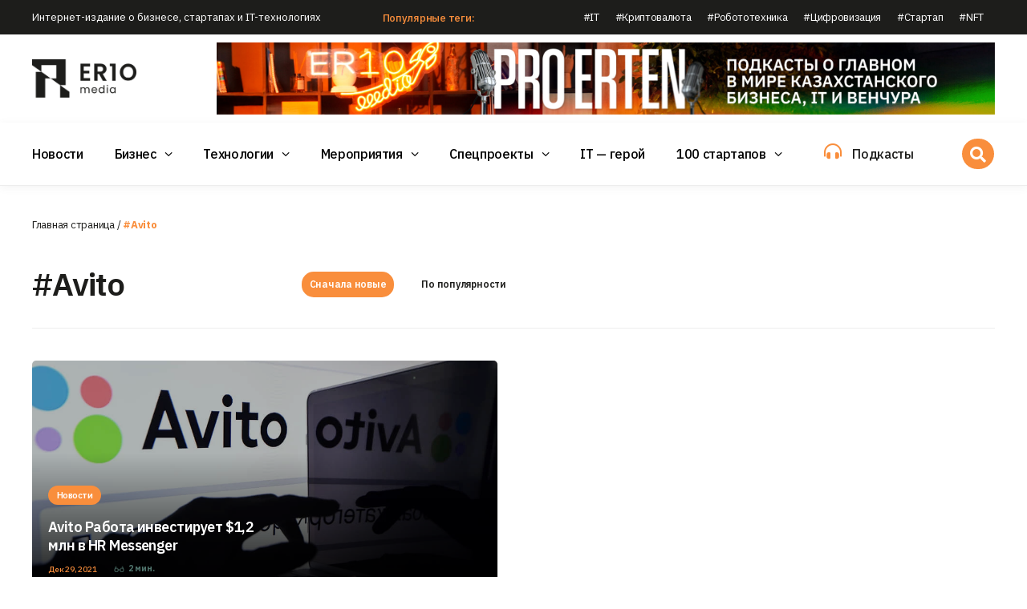

--- FILE ---
content_type: text/html; charset=UTF-8
request_url: https://er10.kz/tag/avito/
body_size: 24885
content:
<!DOCTYPE html><html lang="ru-RU"><head><meta charset="UTF-8"><meta name="viewport" content="width=device-width, initial-scale=1"><link rel="profile" href="https://gmpg.org/xfn/11"><meta name='robots' content='index, follow, max-image-preview:large, max-snippet:-1, max-video-preview:-1' /><style>img:is([sizes="auto" i], [sizes^="auto," i]) { contain-intrinsic-size: 3000px 1500px }</style><style type='text/css'></style><link type="text/css" media="all" href="https://er10.kz/wp-content/cache/wmac/css/wmac_a5eee0abe87922055287c0dda4fba147.css" rel="stylesheet" /><title>Метка - #Avito - ER10 Media - Все будет BIGDATA</title><meta name="description" content="Статьи связанные с Авито — интернет-сервис для размещения объявлений о товарах, недвижимости, вакансиях и резюме на рынке труда" /><link rel="canonical" href="https://er10.kz/tag/avito/" /><meta property="og:locale" content="ru_RU" /><meta property="og:type" content="article" /><meta property="og:title" content="Архивы #Avito" /><meta property="og:description" content="Статьи связанные с Авито — интернет-сервис для размещения объявлений о товарах, недвижимости, вакансиях и резюме на рынке труда" /><meta property="og:url" content="https://er10.kz/tag/avito/" /><meta property="og:site_name" content="ER10 Media - Все будет BIGDATA" /><meta property="og:image" content="https://er10.kz/wp-content/uploads/2025/12/4AdCu-RERGk.jpg" /><meta property="og:image:width" content="1920" /><meta property="og:image:height" content="768" /><meta property="og:image:type" content="image/jpeg" /><meta name="twitter:card" content="summary_large_image" /><meta name="twitter:site" content="@er10kz" /> <script type="application/ld+json" class="yoast-schema-graph">{"@context":"https://schema.org","@graph":[{"@type":"CollectionPage","@id":"https://er10.kz/tag/avito/","url":"https://er10.kz/tag/avito/","name":"Метка - #Avito - ER10 Media - Все будет BIGDATA","isPartOf":{"@id":"https://er10.kz/#website"},"primaryImageOfPage":{"@id":"https://er10.kz/tag/avito/#primaryimage"},"image":{"@id":"https://er10.kz/tag/avito/#primaryimage"},"thumbnailUrl":"https://er10.kz/wp-content/uploads/2022/04/CK9WPg.webp","description":"Статьи связанные с Авито — интернет-сервис для размещения объявлений о товарах, недвижимости, вакансиях и резюме на рынке труда","breadcrumb":{"@id":"https://er10.kz/tag/avito/#breadcrumb"},"inLanguage":"ru-RU"},{"@type":"ImageObject","inLanguage":"ru-RU","@id":"https://er10.kz/tag/avito/#primaryimage","url":"https://er10.kz/wp-content/uploads/2022/04/CK9WPg.webp","contentUrl":"https://er10.kz/wp-content/uploads/2022/04/CK9WPg.webp","width":968,"height":544},{"@type":"BreadcrumbList","@id":"https://er10.kz/tag/avito/#breadcrumb","itemListElement":[{"@type":"ListItem","position":1,"name":"Главная страница","item":"https://er10.kz/"},{"@type":"ListItem","position":2,"name":"#Avito"}]},{"@type":"WebSite","@id":"https://er10.kz/#website","url":"https://er10.kz/","name":"ER10 Media - Новости IT, бизнеса и инвестиций","description":"Интернет-издание о бизнесе, стартапах и IT-технологиях. Место встречи разработчиков STARTUP-проектов и венчурных инвесторов","publisher":{"@id":"https://er10.kz/#organization"},"alternateName":"ER10 Media","potentialAction":[{"@type":"SearchAction","target":{"@type":"EntryPoint","urlTemplate":"https://er10.kz/?s={search_term_string}"},"query-input":{"@type":"PropertyValueSpecification","valueRequired":true,"valueName":"search_term_string"}}],"inLanguage":"ru-RU"},{"@type":"Organization","@id":"https://er10.kz/#organization","name":"ER10 Media","alternateName":"ER10 Media","url":"https://er10.kz/","logo":{"@type":"ImageObject","inLanguage":"ru-RU","@id":"https://er10.kz/#/schema/logo/image/","url":"https://er10.kz/wp-content/uploads/2022/04/logo.36490d9.png","contentUrl":"https://er10.kz/wp-content/uploads/2022/04/logo.36490d9.png","width":200,"height":200,"caption":"ER10 Media"},"image":{"@id":"https://er10.kz/#/schema/logo/image/"},"sameAs":["https://m.facebook.com/er10.kz/","https://x.com/er10kz","https://instagram.com/er10.kz","https://youtube.com/channel/UCXsQm0hFWGCf2f33tx5OvQw","https://vk.com/er10_kz"]}]}</script> <link rel='dns-prefetch' href='//www.googletagmanager.com' /><link rel="alternate" type="application/rss+xml" title="ER10 Media - Все будет BIGDATA &raquo; Лента" href="https://er10.kz/feed/" /> <style type="text/css" media="screen">.g { margin:0px; padding:0px; overflow:hidden; line-height:1; zoom:1; }
	.g img { height:auto; }
	.g-col { position:relative; float:left; }
	.g-col:first-child { margin-left: 0; }
	.g-col:last-child { margin-right: 0; }
	.g-1 { margin:0px;  width:100%; max-width:270px; height:100%; max-height:450px; }
	.g-2 { margin:0px;  width:100%; max-width:125px; height:100%; max-height:125px; }
	.g-3 { margin:0px;  width:100%; max-width:300px; height:100%; max-height:220px; }
	.g-4 { margin:0px;  width:100%; max-width:970px; height:100%; max-height:90px; float:right; clear:right; }
	@media only screen and (max-width: 480px) {
		.g-col, .g-dyn, .g-single { width:100%; margin-left:0; margin-right:0; }
	}</style><meta name="generator" content="Site Kit by Google 1.171.0" /><style>#wp-admin-bar-wpseo-get-premium {
            display: none !important;
        }
       .yst-button--upsell {
            display: none !important;
        }
       #wpseo-new-badge-upgrade {
            display: none !important;
        }</style><link rel="preconnect" href="https://fonts.gstatic.com" crossorigin /><link rel="preload" as="style" href="//fonts.googleapis.com/css?family=Open+Sans&display=swap" /><link rel="stylesheet" href="//fonts.googleapis.com/css?family=Open+Sans&display=swap" media="all" /><style type="text/css">.site-title,
            .site-description {
                position: absolute;
                clip: rect(1px, 1px, 1px, 1px);
                display: none;
            }</style><style type="text/css" id="custom-background-css">body.custom-background { background-color: #ffffff; }</style><link rel="icon" href="https://er10.kz/wp-content/uploads/2022/06/logo.36490d9.png" sizes="32x32" /><link rel="icon" href="https://er10.kz/wp-content/uploads/2022/06/logo.36490d9.png" sizes="192x192" /><link rel="apple-touch-icon" href="https://er10.kz/wp-content/uploads/2022/06/logo.36490d9.png" /><meta name="msapplication-TileImage" content="https://er10.kz/wp-content/uploads/2022/06/logo.36490d9.png" /></head><body class="archive tag tag-avito tag-923 custom-background wp-embed-responsive hfeed aft-default-mode aft-header-layout-side header-image-default widget-title-border-bottom default-content-layout full-width-content af-wide-layout elementor-default elementor-template-full-width elementor-kit-25 elementor-page-1121"><style>.tags a {
		border: 1px solid #f98e3c;
    padding: 5px 10px;
		display: inline-block;
		margin:3px;
	}
	
	.tags a:hover {
		border:1px solid #000;
	}
	
	details > summary {
		cursor:pointer;
		border: 1px solid #f98e3c;
		padding:5px 10px;
		margin:3px;
		background:#f98e3c;
		color:#fff;
		font-weight:700;
		display:inline-block;
	}</style><div id="zatemnylka"></div><div id="ele-page" class="ele-hf-site"><header id="masthead" class="elespare-site-header"><div data-elementor-type="wp-post" data-elementor-id="32" class="elementor elementor-32" data-elementor-settings="[]"><div class="elementor-section-wrap"><section class="elementor-section elementor-top-section elementor-element elementor-element-463ee336 elementor-section-height-min-height elementor-section-boxed elementor-section-height-default elementor-section-items-middle" data-id="463ee336" data-element_type="section" data-settings="{&quot;background_background&quot;:&quot;classic&quot;}"><div class="elementor-container elementor-column-gap-default"><div class="elementor-column elementor-col-33 elementor-top-column elementor-element elementor-element-58abafba" data-id="58abafba" data-element_type="column"><div class="elementor-widget-wrap elementor-element-populated"><div class="elementor-element elementor-element-d88a41e elementor-widget elementor-widget-heading" data-id="d88a41e" data-element_type="widget" data-widget_type="heading.default"><div class="elementor-widget-container"><div class="container222"></div><div class="container333"></div><style>/*! elementor - v3.5.5 - 03-02-2022 */
.elementor-heading-title{padding:0;margin:0;line-height:1}.elementor-widget-heading .elementor-heading-title[class*=elementor-size-]>a{color:inherit;font-size:inherit;line-height:inherit}.elementor-widget-heading .elementor-heading-title.elementor-size-small{font-size:15px}.elementor-widget-heading .elementor-heading-title.elementor-size-medium{font-size:19px}.elementor-widget-heading .elementor-heading-title.elementor-size-large{font-size:29px}.elementor-widget-heading .elementor-heading-title.elementor-size-xl{font-size:39px}.elementor-widget-heading .elementor-heading-title.elementor-size-xxl{font-size:59px}</style><h2 class="elementor-heading-title elementor-size-small">Интернет-издание о бизнесе, стартапах и IT-технологиях</h2></div></div></div></div><div class="elementor-column elementor-col-33 elementor-top-column elementor-element elementor-element-3bf4a19b elementor-hidden-tablet elementor-hidden-mobile" data-id="3bf4a19b" data-element_type="column"><div class="elementor-widget-wrap elementor-element-populated"><div class="elementor-element elementor-element-794e9099 elementor-widget elementor-widget-text-editor" data-id="794e9099" data-element_type="widget" data-widget_type="text-editor.default"><div class="elementor-widget-container"><div class="container222"></div><div class="container333"></div><style>/*! elementor - v3.5.5 - 03-02-2022 */
.elementor-widget-text-editor.elementor-drop-cap-view-stacked .elementor-drop-cap{background-color:#818a91;color:#fff}.elementor-widget-text-editor.elementor-drop-cap-view-framed .elementor-drop-cap{color:#818a91;border:3px solid;background-color:transparent}.elementor-widget-text-editor:not(.elementor-drop-cap-view-default) .elementor-drop-cap{margin-top:8px}.elementor-widget-text-editor:not(.elementor-drop-cap-view-default) .elementor-drop-cap-letter{width:1em;height:1em}.elementor-widget-text-editor .elementor-drop-cap{float:left;text-align:center;line-height:1;font-size:50px}.elementor-widget-text-editor .elementor-drop-cap-letter{display:inline-block}</style><span class="RR">Популярные теги:</span></div></div></div></div><div class="elementor-column elementor-col-33 elementor-top-column elementor-element elementor-element-42314900 elementor-hidden-tablet elementor-hidden-mobile" data-id="42314900" data-element_type="column"><div class="elementor-widget-wrap elementor-element-populated"><div class="elementor-element elementor-element-49bf9212 elesapre-nav-menu__breakpoint-none elespare-submenu-icon-elespare-submenu-icon-arrow elementor-widget elementor-widget-elespare-nav-horziontal-menu" data-id="49bf9212" data-element_type="widget" data-widget_type="elespare-nav-horziontal-menu.default"><div class="elementor-widget-container"><div class="container222"></div><div class="container333"></div><div class="elespare-navigation--widget elespare-navigation-wrapper horizontal flex-end elespare-mobile-none-right sub-hover " data-opt="sub-hover"><nav  class="elespare-main-navigation elespare-nav-default elespare-nav elespare-header-navigation  elespare--hover-none elespare-submenu-icon-arrow" aria-label="Primary navigation" data-closeicon=""><ul id="menu-vverh" class="elespare-menu animation-1"><li id="menu-item-975" class="menu-item menu-item-type-custom menu-item-object-custom menu-item-975"><a href="/tag/it">#IT</a></li><li id="menu-item-976" class="menu-item menu-item-type-custom menu-item-object-custom menu-item-976"><a href="/tag/kripta">#Криптовалюта</a></li><li id="menu-item-977" class="menu-item menu-item-type-custom menu-item-object-custom menu-item-977"><a href="/tag/robototekhnika">#Робототехника</a></li><li id="menu-item-978" class="menu-item menu-item-type-custom menu-item-object-custom menu-item-978"><a href="/tag/cifrovizaciya">#Цифровизация</a></li><li id="menu-item-979" class="menu-item menu-item-type-custom menu-item-object-custom menu-item-979"><a href="/tag/startap">#Стартап</a></li><li id="menu-item-980" class="menu-item menu-item-type-custom menu-item-object-custom menu-item-980"><a href="/tag/nft">#NFT</a></li></ul></nav></div></div></div></div></div></div></section><section class="elementor-section elementor-top-section elementor-element elementor-element-2fe7d36c elementor-section-content-middle nav-main1 elementor-hidden-tablet elementor-hidden-mobile elementor-section-boxed elementor-section-height-default elementor-section-height-default" data-id="2fe7d36c" data-element_type="section" id="nav-main1"><div class="elementor-container elementor-column-gap-default"><div class="elementor-column elementor-col-50 elementor-top-column elementor-element elementor-element-51aa5194" data-id="51aa5194" data-element_type="column"><div class="elementor-widget-wrap elementor-element-populated"><div class="elementor-element elementor-element-735360f4 elementor-widget elementor-widget-image" data-id="735360f4" data-element_type="widget" data-widget_type="image.default"><div class="elementor-widget-container"><div class="container222"></div><div class="container333"></div><style>/*! elementor - v3.5.5 - 03-02-2022 */
.elementor-widget-image{text-align:center}.elementor-widget-image a{display:inline-block}.elementor-widget-image a img[src$=".svg"]{width:48px}.elementor-widget-image img{vertical-align:middle;display:inline-block}</style><a href="/"> <img decoding="async" width="300" height="109" src="https://er10.kz/wp-content/uploads/2022/02/logo-big-300x109.png" class="attachment-medium size-medium" alt="Интернет-издание о бизнесе, стартапах и IT-технологиях - ER10" srcset="https://er10.kz/wp-content/uploads/2022/02/logo-big-300x109.png 300w, https://er10.kz/wp-content/uploads/2022/02/logo-big-768x280.png 768w, https://er10.kz/wp-content/uploads/2022/02/logo-big-50x18.png 50w, https://er10.kz/wp-content/uploads/2022/02/logo-big.png 975w" sizes="(max-width: 300px) 100vw, 300px" title="Интернет-издание о бизнесе, стартапах и IT-технологиях - ER10" /> </a></div></div></div></div><div class="elementor-column elementor-col-50 elementor-top-column elementor-element elementor-element-43f61a90" data-id="43f61a90" data-element_type="column"><div class="elementor-widget-wrap elementor-element-populated"><div class="elementor-element elementor-element-ebe1895 elementor-widget elementor-widget-shortcode" data-id="ebe1895" data-element_type="widget" data-widget_type="shortcode.default"><div class="elementor-widget-container"><div class="container222"></div><div class="container333"></div><div class="elementor-shortcode"><div class="g g-4"><div class="g-dyn a-8 c-1"><a class="gofollow" data-track="OCw0LDEsNjA=" href="https://er10.kz/read/podkasti/"><img alt="Интернет-издание о бизнесе, стартапах и IT-технологиях - ER10" decoding="async" src="https://er10.kz/wp-content/uploads/2025/10/970-_-90-pro-erten-scaled.jpg" /></a></div></div></div></div></div></div></div></div></section><section class="elementor-section elementor-top-section elementor-element elementor-element-000d16e elementor-section-content-middle nav-main elementor-section-boxed elementor-section-height-default elementor-section-height-default" data-id="000d16e" data-element_type="section" id="nav-main"><div class="elementor-container elementor-column-gap-default"><div class="elementor-column elementor-col-33 elementor-top-column elementor-element elementor-element-e365ff8" data-id="e365ff8" data-element_type="column"><div class="elementor-widget-wrap elementor-element-populated"><div class="elementor-element elementor-element-d832867 elementor-widget elementor-widget-image" data-id="d832867" data-element_type="widget" data-widget_type="image.default"><div class="elementor-widget-container"><div class="container222"></div><div class="container333"></div> <a href="/"> <img decoding="async" width="300" height="109" src="https://er10.kz/wp-content/uploads/2022/02/logo-big-300x109.png" class="attachment-medium size-medium" alt="Интернет-издание о бизнесе, стартапах и IT-технологиях - ER10" srcset="https://er10.kz/wp-content/uploads/2022/02/logo-big-300x109.png 300w, https://er10.kz/wp-content/uploads/2022/02/logo-big-768x280.png 768w, https://er10.kz/wp-content/uploads/2022/02/logo-big-50x18.png 50w, https://er10.kz/wp-content/uploads/2022/02/logo-big.png 975w" sizes="(max-width: 300px) 100vw, 300px" title="Интернет-издание о бизнесе, стартапах и IT-технологиях - ER10" /> </a></div></div></div></div><div class="elementor-column elementor-col-33 elementor-top-column elementor-element elementor-element-7014009" data-id="7014009" data-element_type="column"><div class="elementor-widget-wrap elementor-element-populated"><div class="elementor-element elementor-element-0b39d34 elespare-submenu-icon-elespare-submenu-icon-arrow elesapre-nav-menu__breakpoint-tablet-large elementor-widget elementor-widget-elespare-nav-horziontal-menu" data-id="0b39d34" data-element_type="widget" data-widget_type="elespare-nav-horziontal-menu.default"><div class="elementor-widget-container"><div class="container222"></div><div class="container333"></div><div class="elespare-navigation--widget elespare-navigation-wrapper horizontal flex-start elespare-mobile-responsive-center sub-hover drawer" data-opt="sub-hover"><nav  class="elespare-main-navigation elespare-nav-default elespare-nav elespare-header-navigation  elespare--hover-none elespare-submenu-icon-arrow" aria-label="Primary navigation" data-closeicon="fas fa-times"><ul id="menu-glavnoe" class="elespare-menu animation-1"><li id="menu-item-587" class="menu-item menu-item-type-taxonomy menu-item-object-category menu-item-587"><a href="https://er10.kz/read/it-novosti/">Новости</a></li><li id="menu-item-588" class="menu-item menu-item-type-taxonomy menu-item-object-category menu-item-has-children menu-item-588"><a href="https://er10.kz/read/analitika/">Бизнес</a><ul class="sub-menu"><li id="menu-item-592" class="menu-item menu-item-type-taxonomy menu-item-object-category menu-item-592"><a href="https://er10.kz/read/analitika/startapy/">Стартапы</a></li><li id="menu-item-26538" class="menu-item menu-item-type-taxonomy menu-item-object-category menu-item-26538"><a href="https://er10.kz/read/analitika/intervju/">Интервью</a></li><li id="menu-item-17488" class="menu-item menu-item-type-taxonomy menu-item-object-category menu-item-17488"><a href="https://er10.kz/read/analitika/jekpertiza/">Экпертиза</a></li><li id="menu-item-17489" class="menu-item menu-item-type-taxonomy menu-item-object-category menu-item-17489"><a href="https://er10.kz/read/analitika/obrazovanie/">Образование</a></li><li id="menu-item-31888" class="menu-item menu-item-type-taxonomy menu-item-object-category menu-item-31888"><a href="https://er10.kz/read/analitika/club-100/">Клуб QAZTECH</a></li></ul></li><li id="menu-item-590" class="menu-item menu-item-type-taxonomy menu-item-object-category menu-item-has-children menu-item-590"><a href="https://er10.kz/read/texnologii/">Технологии</a><ul class="sub-menu"><li id="menu-item-589" class="menu-item menu-item-type-taxonomy menu-item-object-category menu-item-589"><a href="https://er10.kz/read/texnologii/obzory/">Обзоры</a></li></ul></li><li id="menu-item-27825" class="menu-item menu-item-type-taxonomy menu-item-object-category menu-item-has-children menu-item-27825"><a href="https://er10.kz/meroprijatija/">Мероприятия</a><ul class="sub-menu"><li id="menu-item-27826" class="menu-item menu-item-type-taxonomy menu-item-object-category menu-item-27826"><a href="https://er10.kz/meroprijatija/lokalnye-meroprijatija/">Локальные мероприятия</a></li><li id="menu-item-26537" class="menu-item menu-item-type-taxonomy menu-item-object-category menu-item-26537"><a href="https://er10.kz/meroprijatija/mezhdunarodnye-meroprijatija/">Международные мероприятия</a></li></ul></li><li id="menu-item-26531" class="menu-item menu-item-type-taxonomy menu-item-object-category menu-item-has-children menu-item-26531"><a href="https://er10.kz/read/specproekty/">Спецпроекты</a><ul class="sub-menu"><li id="menu-item-34024" class="menu-item menu-item-type-taxonomy menu-item-object-category menu-item-34024"><a href="https://er10.kz/read/specproekty/novogodnij-apgrejd/">Новогодний апгрейд</a></li><li id="menu-item-26533" class="menu-item menu-item-type-taxonomy menu-item-object-category menu-item-26533"><a href="https://er10.kz/read/specproekty/marketologi-djuny/">Маркетологи Дюны</a></li><li id="menu-item-26532" class="menu-item menu-item-type-taxonomy menu-item-object-category menu-item-26532"><a href="https://er10.kz/read/specproekty/volshebniki/">Волшебники</a></li><li id="menu-item-26536" class="menu-item menu-item-type-taxonomy menu-item-object-category menu-item-26536"><a href="https://er10.kz/read/specproekty/supergeroi/">Супергерои</a></li><li id="menu-item-26535" class="menu-item menu-item-type-taxonomy menu-item-object-category menu-item-26535"><a href="https://er10.kz/read/specproekty/startap-kuhnja/">STARTUP Кухня</a></li></ul></li><li id="menu-item-591" class="menu-item menu-item-type-taxonomy menu-item-object-category menu-item-591"><a href="https://er10.kz/read/it-geroi/">IT &#8212; герой</a></li><li id="menu-item-26837" class="menu-item menu-item-type-custom menu-item-object-custom menu-item-has-children menu-item-26837"><a href="/read/100-startapov/">100 стартапов</a><ul class="sub-menu"><li id="menu-item-26540" class="menu-item menu-item-type-taxonomy menu-item-object-category menu-item-26540"><a href="https://er10.kz/read/100-startapov/">100 стартап-историй Казахстана</a></li><li id="menu-item-26835" class="menu-item menu-item-type-taxonomy menu-item-object-category menu-item-26835"><a href="https://er10.kz/100-startup-stories/">100 Startup Stories of Kazakhstan</a></li><li id="menu-item-26836" class="menu-item menu-item-type-taxonomy menu-item-object-category menu-item-26836"><a href="https://er10.kz/100-startap-gime/">Қазақстанның 100 стартап тарихы</a></li></ul></li></ul></nav> <a href="#" class="elespare-menu-toggle" aria-expanded="false"> <span class="elespare-menu-icon-toggle  elespare-open-toggle fas fa-bars"></span> <span class="elespare-menu-icon-toggle  elespare-close-toggle fas fa-times" ></span> <span class="screen-reader-text menu-toggle-text">Menu</span> </a><div class="elespare-moblie-ham-menu elespare-menu-sidebar elespare-menu-left elespare--hover-none"> <a href="#" class="elespare--close-menu-side-bar fas fa-times"></a><div class="elespare-menu-sidebar--wrapper"><nav class="elespare-menu-dropdown glavnoe elespare-submenu-icon-arrow" aria-label="Dropdown navigation"><div class="meny_otkroisy"><div class="otkroisy_1"><ul id="menu-glavnoe-1" class="elespare-dropdown-menu"><li class="menu-item menu-item-type-taxonomy menu-item-object-category menu-item-587"><a href="https://er10.kz/read/it-novosti/">Новости</a></li><li class="menu-item menu-item-type-taxonomy menu-item-object-category menu-item-has-children menu-item-588"><a href="https://er10.kz/read/analitika/">Бизнес</a><ul class="sub-menu"><li class="menu-item menu-item-type-taxonomy menu-item-object-category menu-item-592"><a href="https://er10.kz/read/analitika/startapy/">Стартапы</a></li><li class="menu-item menu-item-type-taxonomy menu-item-object-category menu-item-26538"><a href="https://er10.kz/read/analitika/intervju/">Интервью</a></li><li class="menu-item menu-item-type-taxonomy menu-item-object-category menu-item-17488"><a href="https://er10.kz/read/analitika/jekpertiza/">Экпертиза</a></li><li class="menu-item menu-item-type-taxonomy menu-item-object-category menu-item-17489"><a href="https://er10.kz/read/analitika/obrazovanie/">Образование</a></li><li class="menu-item menu-item-type-taxonomy menu-item-object-category menu-item-31888"><a href="https://er10.kz/read/analitika/club-100/">Клуб QAZTECH</a></li></ul></li><li class="menu-item menu-item-type-taxonomy menu-item-object-category menu-item-has-children menu-item-590"><a href="https://er10.kz/read/texnologii/">Технологии</a><ul class="sub-menu"><li class="menu-item menu-item-type-taxonomy menu-item-object-category menu-item-589"><a href="https://er10.kz/read/texnologii/obzory/">Обзоры</a></li></ul></li><li class="menu-item menu-item-type-taxonomy menu-item-object-category menu-item-has-children menu-item-27825"><a href="https://er10.kz/meroprijatija/">Мероприятия</a><ul class="sub-menu"><li class="menu-item menu-item-type-taxonomy menu-item-object-category menu-item-27826"><a href="https://er10.kz/meroprijatija/lokalnye-meroprijatija/">Локальные мероприятия</a></li><li class="menu-item menu-item-type-taxonomy menu-item-object-category menu-item-26537"><a href="https://er10.kz/meroprijatija/mezhdunarodnye-meroprijatija/">Международные мероприятия</a></li></ul></li><li class="menu-item menu-item-type-taxonomy menu-item-object-category menu-item-has-children menu-item-26531"><a href="https://er10.kz/read/specproekty/">Спецпроекты</a><ul class="sub-menu"><li class="menu-item menu-item-type-taxonomy menu-item-object-category menu-item-34024"><a href="https://er10.kz/read/specproekty/novogodnij-apgrejd/">Новогодний апгрейд</a></li><li class="menu-item menu-item-type-taxonomy menu-item-object-category menu-item-26533"><a href="https://er10.kz/read/specproekty/marketologi-djuny/">Маркетологи Дюны</a></li><li class="menu-item menu-item-type-taxonomy menu-item-object-category menu-item-26532"><a href="https://er10.kz/read/specproekty/volshebniki/">Волшебники</a></li><li class="menu-item menu-item-type-taxonomy menu-item-object-category menu-item-26536"><a href="https://er10.kz/read/specproekty/supergeroi/">Супергерои</a></li><li class="menu-item menu-item-type-taxonomy menu-item-object-category menu-item-26535"><a href="https://er10.kz/read/specproekty/startap-kuhnja/">STARTUP Кухня</a></li></ul></li><li class="menu-item menu-item-type-taxonomy menu-item-object-category menu-item-591"><a href="https://er10.kz/read/it-geroi/">IT &#8212; герой</a></li><li class="menu-item menu-item-type-custom menu-item-object-custom menu-item-has-children menu-item-26837"><a href="/read/100-startapov/">100 стартапов</a><ul class="sub-menu"><li class="menu-item menu-item-type-taxonomy menu-item-object-category menu-item-26540"><a href="https://er10.kz/read/100-startapov/">100 стартап-историй Казахстана</a></li><li class="menu-item menu-item-type-taxonomy menu-item-object-category menu-item-26835"><a href="https://er10.kz/100-startup-stories/">100 Startup Stories of Kazakhstan</a></li><li class="menu-item menu-item-type-taxonomy menu-item-object-category menu-item-26836"><a href="https://er10.kz/100-startap-gime/">Қазақстанның 100 стартап тарихы</a></li></ul></li></ul><div class="meny_podkast"><div class="clas11"><p><a href="/audio-podkasty">Подкасты</a></p></div></div></div><div class="otkroisy_2"> <span class="RR">Популярные теги:</span><ul id="menu-vverkh" class="elespare-menu animation-1"><li id="menu-item-975"><a href="/tag/it">#IT</a></li><li id="menu-item-976"><a href="/tag/саморазвитие">#Саморазвитие</a></li><li id="menu-item-977"><a href="/tag/робототехника">#Робототехника</a></li><li id="menu-item-978"><a href="/tag/программирование">#Программирование</a></li><li id="menu-item-979"><a href="/tag/стартап">#Стартап</a></li><li id="menu-item-980" ><a href="/tag/стартдаун">#Стартдаун</a></li></ul><div class="elementor-icon222"><div class="elementor-icon"> <a href="https://instagram.com/er10.kz?utm_medium=copy_link"><i aria-hidden="true" class="fab fa-instagram"></i></a></div><div class="elementor-icon"> <a href="https://t.me/er10_kz"><i aria-hidden="true" class="fab fa-telegram"></i> </a></div><div class="elementor-icon"> <a href="https://youtube.com/channel/UCXsQm0hFWGCf2f33tx5OvQw"><i aria-hidden="true" class="fab fa-youtube"></i></a></div></div></div></div><div class="meny_prava"> ТОО «Technical Writer Media», <span style="color: #8E8E8E;">Все права защищены</span></div></nav></div></div><div class="elespare-overlay"></div></div></div></div></div></div><div class="elementor-column elementor-col-33 elementor-top-column elementor-element elementor-element-501ca05" data-id="501ca05" data-element_type="column"><div class="elementor-widget-wrap elementor-element-populated"><section class="elementor-section elementor-inner-section elementor-element elementor-element-1667609 elementor-section-content-middle elementor-section-boxed elementor-section-height-default elementor-section-height-default" data-id="1667609" data-element_type="section"><div class="elementor-container elementor-column-gap-default"><div class="elementor-column elementor-col-33 elementor-inner-column elementor-element elementor-element-2b0542d elementor-hidden-tablet elementor-hidden-mobile" data-id="2b0542d" data-element_type="column"><div class="elementor-widget-wrap elementor-element-populated"><div class="elementor-element elementor-element-88dd356 elementor-view-default elementor-widget elementor-widget-icon" data-id="88dd356" data-element_type="widget" data-widget_type="icon.default"><div class="elementor-widget-container"><div class="container222"></div><div class="container333"></div><div class="elementor-icon-wrapper"><div class="elementor-icon"> <i aria-hidden="true" class="fas fa-headphones-alt"></i></div></div></div></div></div></div><div class="elementor-column elementor-col-33 elementor-inner-column elementor-element elementor-element-610df78 elementor-hidden-tablet elementor-hidden-mobile" data-id="610df78" data-element_type="column"><div class="elementor-widget-wrap elementor-element-populated"><div class="elementor-element elementor-element-723ed73 elementor-widget elementor-widget-text-editor" data-id="723ed73" data-element_type="widget" data-widget_type="text-editor.default"><div class="elementor-widget-container"><div class="container222"></div><div class="container333"></div> <a href="/read/podkasti/">Подкасты</a></div></div></div></div><div class="elementor-column elementor-col-33 elementor-inner-column elementor-element elementor-element-7fffced" data-id="7fffced" data-element_type="column"><div class="elementor-widget-wrap elementor-element-populated"><div class="elementor-element elementor-element-2d9ea44 elespare-grid-right elespare-grid-mobile-right elementor-widget elementor-widget-search-from" data-id="2d9ea44" data-element_type="widget" data-widget_type="search-from.default"><div class="elementor-widget-container"><div class="container222"></div><div class="container333"></div><div class="elespare-search-wrapper"><div class="elespare-search-dropdown-toggle  elesape-search-right"> <button class="elespare-search-icon--toggle fas fa-search"> <span class="screen-reader-text">Enter Keyword</span> </button><div class="elespare-search--toggle-dropdown"><div class="elespare-search--toggle-dropdown-wrapper"><div class="asl_w_container asl_w_container_1"><div id='ajaxsearchlite1'
 data-id="1"
 data-instance="1"
 class="asl_w asl_m asl_m_1 asl_m_1_1"><div class="probox"><div class='prosettings' style='display:none;' data-opened=0><div class='innericon'> <svg version="1.1" xmlns="http://www.w3.org/2000/svg" xmlns:xlink="http://www.w3.org/1999/xlink" x="0px" y="0px" width="22" height="22" viewBox="0 0 512 512" enable-background="new 0 0 512 512" xml:space="preserve"> <polygon transform = "rotate(90 256 256)" points="142.332,104.886 197.48,50 402.5,256 197.48,462 142.332,407.113 292.727,256 "/> </svg></div></div><div class='proinput'><form role="search" action='#' autocomplete="off"
 aria-label="Search form"> <input aria-label="Search input"
 type='search' class='orig'
 tabindex="0"
 name='phrase'
 placeholder='Фриланс'
 value=''
 autocomplete="off"/> <input aria-label="Search autocomplete input"
 type='text'
 class='autocomplete'
 tabindex="-1"
 name='phrase'
 value=''
 autocomplete="off" disabled/> <input type='submit' value="Start search" style='width:0; height: 0; visibility: hidden;'></form></div> <button class='promagnifier' tabindex="0" aria-label="Search magnifier button"> <span class='innericon' style="display:block;"> <svg version="1.1" xmlns="http://www.w3.org/2000/svg" xmlns:xlink="http://www.w3.org/1999/xlink" x="0px" y="0px" width="22" height="22" viewBox="0 0 512 512" enable-background="new 0 0 512 512" xml:space="preserve"> <path d="M460.355,421.59L353.844,315.078c20.041-27.553,31.885-61.437,31.885-98.037
 C385.729,124.934,310.793,50,218.686,50C126.58,50,51.645,124.934,51.645,217.041c0,92.106,74.936,167.041,167.041,167.041
 c34.912,0,67.352-10.773,94.184-29.158L419.945,462L460.355,421.59z M100.631,217.041c0-65.096,52.959-118.056,118.055-118.056
 c65.098,0,118.057,52.959,118.057,118.056c0,65.096-52.959,118.056-118.057,118.056C153.59,335.097,100.631,282.137,100.631,217.041
 z"/> </svg> </span> </button><div class='proloading'><div class="asl_loader"><div class="asl_loader-inner asl_simple-circle"></div></div></div><div class='proclose'> <svg version="1.1" xmlns="http://www.w3.org/2000/svg" xmlns:xlink="http://www.w3.org/1999/xlink" x="0px"
 y="0px"
 width="12" height="12" viewBox="0 0 512 512" enable-background="new 0 0 512 512"
 xml:space="preserve"> <polygon points="438.393,374.595 319.757,255.977 438.378,137.348 374.595,73.607 255.995,192.225 137.375,73.622 73.607,137.352 192.246,255.983 73.622,374.625 137.352,438.393 256.002,319.734 374.652,438.378 "/> </svg></div></div></div><div class='asl_data_container' style="display:none !important;"><div class="asl_init_data wpdreams_asl_data_ct"
 style="display:none !important;"
 id="asl_init_id_1"
 data-asl-id="1"
 data-asl-instance="1"
 data-asldata="[base64]"></div><div id="asl_hidden_data"> <svg style="position:absolute" height="0" width="0"> <filter id="aslblur"> <feGaussianBlur in="SourceGraphic" stdDeviation="4"/> </filter> </svg> <svg style="position:absolute" height="0" width="0"> <filter id="no_aslblur"></filter> </svg></div></div><div id='ajaxsearchliteres1'
 class='vertical wpdreams_asl_results asl_w asl_r asl_r_1 asl_r_1_1'><div class="results"><div class="resdrg"></div></div><p class='showmore'> <span>Показать больше результатов..</span></p></div><div id='__original__ajaxsearchlitesettings1'
 data-id="1"
 class="searchsettings wpdreams_asl_settings asl_w asl_s asl_s_1"><form name='options'
 aria-label="Search settings form"
 autocomplete = 'off'> <input type="hidden" name="filters_changed" style="display:none;" value="0"> <input type="hidden" name="filters_initial" style="display:none;" value="1"><div class="asl_option_inner hiddend"> <input type='hidden' name='qtranslate_lang' id='qtranslate_lang1'
 value='0'/></div><fieldset class="asl_sett_scroll"><legend style="display: none;">Generic selectors</legend><div class="asl_option" tabindex="0"><div class="asl_option_inner"> <input type="checkbox" value="exact"
 aria-label="Только точное соответствие"
 name="asl_gen[]" /><div class="asl_option_checkbox"></div></div><div class="asl_option_label"> Только точное соответствие</div></div><div class="asl_option" tabindex="0"><div class="asl_option_inner"> <input type="checkbox" value="title"
 aria-label="Только по заголовкам"
 name="asl_gen[]"  checked="checked"/><div class="asl_option_checkbox"></div></div><div class="asl_option_label"> Только по заголовкам</div></div><div class="asl_option" tabindex="0"><div class="asl_option_inner"> <input type="checkbox" value="content"
 aria-label="Только по контенту"
 name="asl_gen[]"  checked="checked"/><div class="asl_option_checkbox"></div></div><div class="asl_option_label"> Только по контенту</div></div><div class="asl_option_inner hiddend"> <input type="checkbox" value="excerpt"
 aria-label="Search in excerpt"
 name="asl_gen[]"  checked="checked"/><div class="asl_option_checkbox"></div></div></fieldset><fieldset class="asl_sett_scroll"><legend style="display: none;">Post Type Selectors</legend><div class="asl_option_inner hiddend"> <input type="checkbox" value="post"
 aria-label="Hidden option, ignore please"
 name="customset[]" checked="checked"/></div></fieldset></form></div></div></div></div></div></div></div></div></div></div></div></section></div></div></div></section></div></div></header><div id="page" class="site af-whole-wrapper"> <a class="skip-link screen-reader-text" href="#content">Перейти к содержимому</a><div id="content" class="container-wrapper"><div class="af-breadcrumbs font-family-1 color-pad"> <span><span><a href="https://er10.kz/">Главная страница</a></span> / <span class="breadcrumb_last" aria-current="page"><strong>#Avito</strong></span></span></div><div data-elementor-type="archive" data-elementor-id="1121" class="elementor elementor-1121 elementor-location-archive" data-elementor-settings="[]"><section class="elementor-section elementor-top-section elementor-element elementor-element-129028c elementor-section-boxed elementor-section-height-default elementor-section-height-default" data-id="129028c" data-element_type="section"><div class="elementor-container elementor-column-gap-default"><div class="elementor-column elementor-col-100 elementor-top-column elementor-element elementor-element-78edc52" data-id="78edc52" data-element_type="column"><div class="elementor-widget-wrap elementor-element-populated"><section class="elementor-section elementor-inner-section elementor-element elementor-element-acf220a elementor-section-content-top elementor-section-height-min-height elementor-section-boxed elementor-section-height-default" data-id="acf220a" data-element_type="section"><div class="elementor-container elementor-column-gap-default"><div class="elementor-column elementor-col-50 elementor-inner-column elementor-element elementor-element-5385ea8" data-id="5385ea8" data-element_type="column"><div class="elementor-widget-wrap elementor-element-populated"><div class="elementor-element elementor-element-951a510 elementor-widget elementor-widget-theme-archive-title elementor-page-title elementor-widget-heading" data-id="951a510" data-element_type="widget" data-widget_type="theme-archive-title.default"><div class="elementor-widget-container"><div class="container222"></div><div class="container333"></div><h1 class="elementor-heading-title elementor-size-default">#Avito</h1></div></div></div></div><div class="elementor-column elementor-col-50 elementor-inner-column elementor-element elementor-element-977160d" data-id="977160d" data-element_type="column"><div class="elementor-widget-wrap elementor-element-populated"><div class="elementor-element elementor-element-027e32c elementor-widget elementor-widget-shortcode" data-id="027e32c" data-element_type="widget" data-widget_type="shortcode.default"><div class="elementor-widget-container"><div class="container222"></div><div class="container333"></div><form method="get" id="order"> <button class="svoibut all"  name="select" onclick='this.form.submit()' value="newest" checked="true" >Сначала новые</button> <button class="svoibut all"  name="select" onclick='this.form.submit()' value="newest" type="hidden" >Сначала новые</button> <button class="svoibut" name="select" onclick='this.form.submit()' value="correct">По популярности</button></form><div class="elementor-shortcode"></div></div></div></div></div></div></section><div class="elementor-element elementor-element-beacc3a elementor-grid-4 elementor-grid-tablet-2 elementor-grid-mobile-1 elementor-posts--thumbnail-top elementor-widget elementor-widget-archive-posts" data-id="beacc3a" data-element_type="widget" data-settings="{&quot;archive_classic_columns&quot;:&quot;4&quot;,&quot;archive_classic_masonry&quot;:&quot;yes&quot;,&quot;archive_classic_row_gap&quot;:{&quot;unit&quot;:&quot;px&quot;,&quot;size&quot;:40,&quot;sizes&quot;:[]},&quot;pagination_type&quot;:&quot;numbers_and_prev_next&quot;,&quot;archive_classic_columns_tablet&quot;:&quot;2&quot;,&quot;archive_classic_columns_mobile&quot;:&quot;1&quot;,&quot;archive_classic_row_gap_tablet&quot;:{&quot;unit&quot;:&quot;px&quot;,&quot;size&quot;:&quot;&quot;,&quot;sizes&quot;:[]},&quot;archive_classic_row_gap_mobile&quot;:{&quot;unit&quot;:&quot;px&quot;,&quot;size&quot;:&quot;&quot;,&quot;sizes&quot;:[]}}" data-widget_type="archive-posts.archive_classic"><div class="elementor-widget-container"><div class="container222"></div><div class="container333"></div><div class="elementor-posts-container elementor-posts elementor-posts--skin-classic elementor-grid" ID="elementor-posts-container"><article class="elementor-post elementor-grid-item post-4398 post type-post status-publish format-standard has-post-thumbnail hentry category-it-novosti tag-avito tag-hr tag-rabota"> <a class="elementor-post__thumbnail__link" href="https://er10.kz/read/it-novosti/avito-rabota-investiruet-12-mln-v-hr-messenger/" ><div class="elementor-post__thumbnail"><img width="640" height="360" src="https://er10.kz/wp-content/uploads/2022/04/CK9WPg.webp" class="attachment-large size-large" alt="Avito Работа инвестирует $1,2 млн в HR Messenger" loading="lazy" title="Avito Работа инвестирует $1,2 млн в HR Messenger" /></div> </a><div class="elementor-post__text"><h4 class="elementor-post__title"><div class = "dfss" ><a href="https://er10.kz/read/it-novosti/">Новости</a></div> <a href="https://er10.kz/read/it-novosti/avito-rabota-investiruet-12-mln-v-hr-messenger/" > Avito Работа инвестирует $1,2 млн в HR Messenger </a></h4><div class="elementor-post__excerpt"> Это первая российская сделка с инвестицией в 1,2 млн долларов в чат-боты в об...</div><div class="elementor-post__meta-data"> <span class="elementor-post-date"> Дек 29, 2021 </span> <span class="span-reading-time rt-reading-time"><span class="rt-label rt-prefix"></span> <span class="rt-time"> 2</span> <span class="rt-label rt-postfix"> мин.</span></span></div></div></article></div></div></div></div></div></div></section><section class="elementor-section elementor-top-section elementor-element elementor-element-890d436 elementor-section-full_width elementor-hidden-desktop elementor-hidden-mobile rekl_tabket elementor-section-height-default elementor-section-height-default" data-id="890d436" data-element_type="section"><div class="elementor-container elementor-column-gap-default"><div class="elementor-column elementor-col-100 elementor-top-column elementor-element elementor-element-d1162c5" data-id="d1162c5" data-element_type="column"><div class="elementor-widget-wrap elementor-element-populated"><div class="elementor-element elementor-element-9c9346c elementor-widget elementor-widget-shortcode" data-id="9c9346c" data-element_type="widget" data-widget_type="shortcode.default"><div class="elementor-widget-container"><div class="container222"></div><div class="container333"></div><div class="elementor-shortcode"><div class="g g-2"><div class="g-dyn a-5 c-1"><a class="gofollow" data-track="NSwyLDEsNjA=" href="https://er10.kz/read/texnologii/obzory/monitor-dlja-gejmerov-gigabyte-mo27q28g-topovye-vozmozhnosti-za-razumnye-dengi/"><img src="https://er10.kz/wp-content/uploads/2025/12/620_270-scaled.jpg" /></a></div></div></div></div></div></div></div></div></section><section class="elementor-section elementor-top-section elementor-element elementor-element-98c0f14 elementor-section-full_width elementor-hidden-desktop elementor-hidden-tablet rekl_mobil elementor-section-height-default elementor-section-height-default" data-id="98c0f14" data-element_type="section"><div class="elementor-container elementor-column-gap-default"><div class="elementor-column elementor-col-100 elementor-top-column elementor-element elementor-element-c02b9f3" data-id="c02b9f3" data-element_type="column"><div class="elementor-widget-wrap elementor-element-populated"><div class="elementor-element elementor-element-97ae77e elementor-widget elementor-widget-shortcode" data-id="97ae77e" data-element_type="widget" data-widget_type="shortcode.default"><div class="elementor-widget-container"><div class="container222"></div><div class="container333"></div><div class="elementor-shortcode"><div class="g g-3"><div class="g-dyn a-6 c-1"><a class="gofollow" data-track="NiwzLDEsNjA=" href=https://er10.kz/read/texnologii/obzory/monitor-dlja-gejmerov-gigabyte-mo27q28g-topovye-vozmozhnosti-za-razumnye-dengi/><img src="https://er10.kz/wp-content/uploads/2025/12/300_220.jpg" /></a></div></div></div></div></div></div></div></div></section><section class="elementor-section elementor-top-section elementor-element elementor-element-04ccd0c elementor-section-boxed elementor-section-height-default elementor-section-height-default" data-id="04ccd0c" data-element_type="section"><div class="elementor-container elementor-column-gap-default"><div class="elementor-column elementor-col-100 elementor-top-column elementor-element elementor-element-6b8ce87" data-id="6b8ce87" data-element_type="column"><div class="elementor-widget-wrap elementor-element-populated"><div class="elementor-element elementor-element-d10690f elementor-widget elementor-widget-shortcode" data-id="d10690f" data-element_type="widget" data-widget_type="shortcode.default"><div class="elementor-widget-container"><div class="container222"></div><div class="container333"></div><div class="taxonomy-description"><p>Статьи связанные с Авито — интернет-сервис для размещения объявлений о товарах, недвижимости, вакансиях и резюме на рынке труда</p></div><div class="elementor-shortcode"></div></div></div></div></div></div></section></div></div><footer id="mastfooter" class="elespare-site-footer"><div class="elespare-footer-inner"><div data-elementor-type="wp-post" data-elementor-id="1099" class="elementor elementor-1099" data-elementor-settings="[]"><div class="elementor-section-wrap"><section class="elementor-section elementor-top-section elementor-element elementor-element-e539f4d elementor-section-boxed elementor-section-height-default elementor-section-height-default" data-id="e539f4d" data-element_type="section"><div class="elementor-container elementor-column-gap-default"><div class="elementor-column elementor-col-100 elementor-top-column elementor-element elementor-element-b73a834" data-id="b73a834" data-element_type="column"><div class="elementor-widget-wrap"></div></div></div></section><section class="elementor-section elementor-top-section elementor-element elementor-element-5dfdaac0 elementor-section-content-top elementor-section-stretched elementor-section-full_width elementor-section-height-default elementor-section-height-default" data-id="5dfdaac0" data-element_type="section" data-settings="{&quot;stretch_section&quot;:&quot;section-stretched&quot;}"><div class="elementor-container elementor-column-gap-no"><div class="elementor-column elementor-col-33 elementor-top-column elementor-element elementor-element-4ca11735" data-id="4ca11735" data-element_type="column"><div class="elementor-widget-wrap elementor-element-populated"><div class="elementor-element elementor-element-2c6b1dcd elesapre-nav-menu__breakpoint-none elespare-submenu-icon-elespare-submenu-icon-arrow elementor-widget elementor-widget-elespare-nav-horziontal-menu" data-id="2c6b1dcd" data-element_type="widget" data-widget_type="elespare-nav-horziontal-menu.default"><div class="elementor-widget-container"><div class="container222"></div><div class="container333"></div><div class="elespare-navigation--widget elespare-navigation-wrapper horizontal flex-start elespare-mobile-none-left sub-hover " data-opt="sub-hover"><nav  class="elespare-main-navigation elespare-nav-default elespare-nav elespare-header-navigation  elespare--hover-none elespare-submenu-icon-arrow" aria-label="Primary navigation" data-closeicon=""><ul id="menu-futer" class="elespare-menu animation-1"><li id="menu-item-892" class="menu-item menu-item-type-post_type menu-item-object-page menu-item-892"><a href="https://er10.kz/o-nas/">О нас</a></li><li id="menu-item-8171" class="menu-item menu-item-type-post_type menu-item-object-page menu-item-8171"><a href="https://er10.kz/redakciya/">Редакция</a></li><li id="menu-item-891" class="menu-item menu-item-type-post_type menu-item-object-page menu-item-891"><a href="https://er10.kz/reklama-na-saite/">Реклама на сайте</a></li><li id="menu-item-896" class="menu-item menu-item-type-post_type menu-item-object-page menu-item-896"><a href="https://er10.kz/obratnaya-svyaz/">Обратная связь</a></li><li id="menu-item-890" class="menu-item menu-item-type-post_type menu-item-object-page menu-item-890"><a href="https://er10.kz/pravovaya-informaciya/">Правовая информация</a></li></ul></nav></div></div></div><section class="elementor-section elementor-inner-section elementor-element elementor-element-21536365 elementor-section-content-top elementor-hidden-tablet elementor-hidden-mobile elementor-section-boxed elementor-section-height-default elementor-section-height-default" data-id="21536365" data-element_type="section"><div class="elementor-container elementor-column-gap-no"><div class="elementor-column elementor-col-25 elementor-inner-column elementor-element elementor-element-746419be" data-id="746419be" data-element_type="column"><div class="elementor-widget-wrap elementor-element-populated"><div class="elementor-element elementor-element-3b63380d elementor-widget elementor-widget-text-editor" data-id="3b63380d" data-element_type="widget" data-widget_type="text-editor.default"><div class="elementor-widget-container"><div class="container222"></div><div class="container333"></div> ТОО «Technical Writer Media», <span style="color: #8E8E8E;">Все права защищены</span></div></div></div></div><div class="elementor-column elementor-col-25 elementor-inner-column elementor-element elementor-element-713e42d2" data-id="713e42d2" data-element_type="column"><div class="elementor-widget-wrap elementor-element-populated"><div class="elementor-element elementor-element-49d9ce9d elementor-widget elementor-widget-text-editor" data-id="49d9ce9d" data-element_type="widget" data-widget_type="text-editor.default"><div class="elementor-widget-container"><div class="container222"></div><div class="container333"></div> <a href="#">Пользовательские соглашения</a></div></div></div></div><div class="elementor-column elementor-col-25 elementor-inner-column elementor-element elementor-element-16eb6862" data-id="16eb6862" data-element_type="column"><div class="elementor-widget-wrap elementor-element-populated"><div class="elementor-element elementor-element-7ea5f0a2 elementor-widget elementor-widget-text-editor" data-id="7ea5f0a2" data-element_type="widget" data-widget_type="text-editor.default"><div class="elementor-widget-container"><div class="container222"></div><div class="container333"></div> <a href="#">Политика конфиденциальности</a></div></div></div></div><div class="elementor-column elementor-col-25 elementor-inner-column elementor-element elementor-element-29fe37d0" data-id="29fe37d0" data-element_type="column"><div class="elementor-widget-wrap elementor-element-populated"><div class="elementor-element elementor-element-3ffa11bf elementor-widget elementor-widget-text-editor" data-id="3ffa11bf" data-element_type="widget" data-widget_type="text-editor.default"><div class="elementor-widget-container"><div class="container222"></div><div class="container333"></div> <span style="color: #8e8e8e;">Design</span> — <a href="https://yarogolyev.com" target="_blank" rel="noopener">Yaro Golyev</a> <a rel="me" href="https://mastodon.social/@Er10" style="display:none" >Mastodon</a></div></div></div></div></div></section></div></div><div class="elementor-column elementor-col-33 elementor-top-column elementor-element elementor-element-7a8bb788 elementor-hidden-tablet elementor-hidden-mobile" data-id="7a8bb788" data-element_type="column"><div class="elementor-widget-wrap elementor-element-populated"><div class="elementor-element elementor-element-a785ed0 elementor-hidden-desktop elementor-hidden-tablet elementor-hidden-mobile elementor-widget elementor-widget-html" data-id="a785ed0" data-element_type="widget" data-widget_type="html.default"><div class="elementor-widget-container"><div class="container222"></div><div class="container333"></div> <a href="https://metrika.yandex.ru/stat/?id=83852245&amp;from=informer"
target="_blank" rel="nofollow"><img decoding="async" src="https://informer.yandex.ru/informer/83852245/3_0_FFFFFFFF_EFEFEFFF_0_pageviews"
style="width:88px; height:31px; border:0;" alt="Яндекс.Метрика" title="Яндекс.Метрика: данные за сегодня (просмотры, визиты и уникальные посетители)" class="ym-advanced-informer" data-cid="83852245" data-lang="ru" /></a> <span id="_zero_74931"> <noscript> <a href="https://zero.kz/?s=74931" target="_blank"> <img loading="lazy" decoding="async" src="https://c.zero.kz/z.png?u=74931" width="88" height="31" alt="ZERO.kz" /> </a> </noscript> </span> <script>var _zero_kz_ = _zero_kz_ || [];
  // siteId
  _zero_kz_.push(['id', 74931]);
  // Button color
  _zero_kz_.push(['type', 1]);
  // Check url every 200 ms, if it changed - reload button image
  // _zero_kz_.push(['url_watcher', 200]);

  (function () {
    var a = document.getElementsByTagName('script')[0],
    s = document.createElement('script');
    // s.type = 'text/javascript';
    s.async = true;
    s.src = (document.location.protocol == 'http:' ? 'http:' : 'https:') +
      '//c.zero.kz/z.js';
    a.parentNode.insertBefore(s, a);
  })();</script> </div></div></div></div><div class="elementor-column elementor-col-33 elementor-top-column elementor-element elementor-element-de4748f" data-id="de4748f" data-element_type="column"><div class="elementor-widget-wrap elementor-element-populated"><section class="elementor-section elementor-inner-section elementor-element elementor-element-60f2b1b elementor-section-content-top elementor-section-full_width elementor-section-height-default elementor-section-height-default" data-id="60f2b1b" data-element_type="section"><div class="elementor-container elementor-column-gap-narrow"><div class="elementor-column elementor-col-20 elementor-inner-column elementor-element elementor-element-f179809" data-id="f179809" data-element_type="column"><div class="elementor-widget-wrap elementor-element-populated"><div class="elementor-element elementor-element-d67b948 elementor-view-stacked elementor-shape-circle elementor-widget elementor-widget-icon" data-id="d67b948" data-element_type="widget" data-widget_type="icon.default"><div class="elementor-widget-container"><div class="container222"></div><div class="container333"></div><div class="elementor-icon-wrapper"> <a class="elementor-icon" href="https://www.instagram.com/er10.kz/" target="_blank"> <svg xmlns="http://www.w3.org/2000/svg" width="30" height="30" viewBox="0 0 30 30" fill="none"><circle cx="15" cy="15" r="15" fill="#1D1D1B"></circle><path fill-rule="evenodd" clip-rule="evenodd" d="M12.0358 7.38101C12.8889 7.34174 13.1609 7.33301 15.334 7.33301C17.5071 7.33301 17.7791 7.34246 18.6314 7.38101C19.4838 7.41955 20.0656 7.55555 20.5747 7.75264C21.1078 7.9541 21.5914 8.26901 21.9914 8.67628C22.3987 9.07555 22.7129 9.55846 22.9136 10.0923C23.1114 10.6014 23.2467 11.1832 23.286 12.0341C23.3253 12.8886 23.334 13.1606 23.334 15.333C23.334 17.5061 23.3245 17.7781 23.286 18.6312C23.2474 19.4821 23.1114 20.0639 22.9136 20.573C22.7129 21.1069 22.3982 21.5906 21.9914 21.9905C21.5914 22.3977 21.1078 22.7119 20.5747 22.9126C20.0656 23.1105 19.4838 23.2457 18.6329 23.285C17.7791 23.3243 17.5071 23.333 15.334 23.333C13.1609 23.333 12.8889 23.3236 12.0358 23.285C11.1849 23.2465 10.6031 23.1105 10.094 22.9126C9.56011 22.7119 9.0764 22.3972 8.67653 21.9905C8.26953 21.591 7.95458 21.1075 7.75362 20.5737C7.55653 20.0646 7.42126 19.4828 7.38198 18.6319C7.34271 17.7774 7.33398 17.5054 7.33398 15.333C7.33398 13.1599 7.34344 12.8879 7.38198 12.0356C7.42053 11.1832 7.55653 10.6014 7.75362 10.0923C7.95487 9.55852 8.27007 9.07505 8.67726 8.67555C9.07656 8.26865 9.55978 7.95369 10.0933 7.75264C10.6023 7.55555 11.1842 7.42028 12.0351 7.38101H12.0358ZM18.5667 8.82101C17.7231 8.78246 17.47 8.77446 15.334 8.77446C13.198 8.77446 12.9449 8.78246 12.1013 8.82101C11.3209 8.85664 10.8976 8.98683 10.6154 9.09664C10.2423 9.2421 9.97544 9.41446 9.69544 9.69446C9.43002 9.95268 9.22575 10.267 9.09762 10.6145C8.9878 10.8966 8.85762 11.3199 8.82198 12.1003C8.78344 12.9439 8.77544 13.197 8.77544 15.333C8.77544 17.469 8.78344 17.7221 8.82198 18.5657C8.85762 19.3461 8.9878 19.7694 9.09762 20.0516C9.22562 20.3985 9.42998 20.7134 9.69544 20.9716C9.95362 21.237 10.2685 21.4414 10.6154 21.5694C10.8976 21.6792 11.3209 21.8094 12.1013 21.845C12.9449 21.8836 13.1973 21.8916 15.334 21.8916C17.4707 21.8916 17.7231 21.8836 18.5667 21.845C19.3471 21.8094 19.7704 21.6792 20.0525 21.5694C20.4256 21.4239 20.6925 21.2516 20.9725 20.9716C21.238 20.7134 21.4424 20.3985 21.5703 20.0516C21.6802 19.7694 21.8104 19.3461 21.846 18.5657C21.8845 17.7221 21.8925 17.469 21.8925 15.333C21.8925 13.197 21.8845 12.9439 21.846 12.1003C21.8104 11.3199 21.6802 10.8966 21.5703 10.6145C21.4249 10.2414 21.2525 9.97446 20.9725 9.69446C20.7143 9.42906 20.4 9.2248 20.0525 9.09664C19.7704 8.98683 19.3471 8.85664 18.5667 8.82101ZM14.3122 17.7992C14.8828 18.0367 15.5183 18.0688 16.1099 17.8899C16.7016 17.711 17.2128 17.3322 17.5562 16.8183C17.8997 16.3043 18.054 15.6871 17.9929 15.072C17.9318 14.4569 17.6591 13.8821 17.2213 13.4457C16.9422 13.1668 16.6047 12.9532 16.2331 12.8204C15.8616 12.6875 15.4652 12.6387 15.0725 12.6775C14.6798 12.7162 14.3006 12.8415 13.9622 13.0444C13.6238 13.2473 13.3345 13.5226 13.1153 13.8507C12.8961 14.1788 12.7523 14.5514 12.6944 14.9417C12.6364 15.332 12.6657 15.7303 12.7802 16.1079C12.8947 16.4855 13.0914 16.8331 13.3563 17.1255C13.6212 17.418 13.9477 17.6481 14.3122 17.7992ZM12.4263 12.4254C12.8082 12.0435 13.2615 11.7406 13.7604 11.534C14.2593 11.3274 14.794 11.221 15.334 11.221C15.874 11.221 16.4087 11.3273 16.9076 11.534C17.4065 11.7406 17.8598 12.0435 18.2416 12.4254C18.6235 12.8072 18.9263 13.2605 19.133 13.7594C19.3396 14.2583 19.446 14.793 19.446 15.333C19.446 15.873 19.3396 16.4077 19.133 16.9066C18.9263 17.4055 18.6235 17.8588 18.2416 18.2406C17.4705 19.0118 16.4246 19.445 15.334 19.445C14.2434 19.445 13.1975 19.0118 12.4263 18.2406C11.6552 17.4695 11.222 16.4236 11.222 15.333C11.222 14.2424 11.6552 13.1965 12.4263 12.4254ZM20.358 11.8334C20.4526 11.7441 20.5284 11.6368 20.5808 11.5177C20.6331 11.3987 20.6611 11.2703 20.663 11.1402C20.6649 11.0102 20.6407 10.881 20.5918 10.7605C20.5429 10.64 20.4703 10.5305 20.3783 10.4385C20.2863 10.3465 20.1768 10.2739 20.0563 10.225C19.9358 10.1761 19.8066 10.1519 19.6766 10.1538C19.5465 10.1557 19.4182 10.1837 19.2991 10.2361C19.18 10.2885 19.0727 10.3642 18.9834 10.4588C18.8098 10.6428 18.7148 10.8873 18.7185 11.1402C18.7222 11.3932 18.8243 11.6347 19.0032 11.8136C19.1821 11.9925 19.4236 12.0946 19.6766 12.0983C19.9295 12.102 20.174 12.007 20.358 11.8334Z" fill="white"></path></svg> </a></div></div></div></div></div><div class="elementor-column elementor-col-20 elementor-inner-column elementor-element elementor-element-4023e9e" data-id="4023e9e" data-element_type="column"><div class="elementor-widget-wrap elementor-element-populated"><div class="elementor-element elementor-element-ecf973b elementor-view-stacked elementor-shape-circle elementor-widget elementor-widget-icon" data-id="ecf973b" data-element_type="widget" data-widget_type="icon.default"><div class="elementor-widget-container"><div class="container222"></div><div class="container333"></div><div class="elementor-icon-wrapper"> <a class="elementor-icon" href="https://t.me/er10_kz" target="_blank"> <svg xmlns="http://www.w3.org/2000/svg" width="30" height="30" viewBox="0 0 30 30" fill="none"><circle cx="15" cy="15.0002" r="14.25" fill="white"></circle><path fill-rule="evenodd" clip-rule="evenodd" d="M30 15C30 23.2838 23.2838 30 15 30C6.71625 30 0 23.2838 0 15C0 6.71625 6.71625 0 15 0C23.2838 0 30 6.71625 30 15ZM15.5375 11.0738C14.0788 11.68 11.1625 12.9362 6.79 14.8413C6.08 15.1237 5.7075 15.4 5.67375 15.67C5.61625 16.1275 6.18875 16.3075 6.96625 16.5513C7.0725 16.585 7.1825 16.6187 7.295 16.6562C8.06125 16.905 9.09125 17.1962 9.62625 17.2075C10.1125 17.2175 10.655 17.0175 11.2537 16.6075C15.3387 13.8488 17.4475 12.455 17.58 12.425C17.6737 12.4037 17.8037 12.3762 17.8913 12.455C17.9788 12.5325 17.97 12.68 17.9613 12.72C17.9038 12.9612 15.6613 15.0475 14.4987 16.1275C14.1362 16.4638 13.88 16.7025 13.8275 16.7575C13.71 16.8787 13.59 16.995 13.475 17.1063C12.7625 17.7913 12.23 18.3062 13.505 19.1462C14.1175 19.55 14.6075 19.8838 15.0962 20.2163C15.63 20.58 16.1625 20.9425 16.8525 21.395C17.0275 21.51 17.195 21.6287 17.3587 21.745C17.98 22.1887 18.5387 22.5862 19.2288 22.5237C19.6287 22.4862 20.0437 22.11 20.2537 20.9862C20.75 18.3287 21.7275 12.5738 21.9538 10.2013C21.9675 10.0043 21.9591 9.80636 21.9287 9.61125C21.9106 9.45366 21.8338 9.30866 21.7138 9.205C21.535 9.05875 21.2575 9.0275 21.1325 9.03C20.5688 9.04 19.7038 9.34125 15.5375 11.0738Z" fill="#1D1D1B"></path></svg> </a></div></div></div></div></div><div class="elementor-column elementor-col-20 elementor-inner-column elementor-element elementor-element-57f185f" data-id="57f185f" data-element_type="column"><div class="elementor-widget-wrap elementor-element-populated"><div class="elementor-element elementor-element-746ddf9 elementor-view-stacked elementor-shape-circle elementor-widget elementor-widget-icon" data-id="746ddf9" data-element_type="widget" data-widget_type="icon.default"><div class="elementor-widget-container"><div class="container222"></div><div class="container333"></div><div class="elementor-icon-wrapper"> <a class="elementor-icon" href="https://www.youtube.com/channel/UCXsQm0hFWGCf2f33tx5OvQw" target="_blank"> <svg xmlns="http://www.w3.org/2000/svg" width="30" height="30" viewBox="0 0 30 30" fill="none"><circle cx="15" cy="15.0002" r="14.25" fill="white"></circle><path d="M17.5047 14.7391L13.9953 13.1016C13.6891 12.9594 13.4375 13.1187 13.4375 13.4578V16.5422C13.4375 16.8813 13.6891 17.0406 13.9953 16.8984L17.5031 15.2609C17.8109 15.1172 17.8109 14.8828 17.5047 14.7391ZM15 0C6.71563 0 0 6.71563 0 15C0 23.2844 6.71563 30 15 30C23.2844 30 30 23.2844 30 15C30 6.71563 23.2844 0 15 0ZM15 21.0938C7.32188 21.0938 7.1875 20.4016 7.1875 15C7.1875 9.59844 7.32188 8.90625 15 8.90625C22.6781 8.90625 22.8125 9.59844 22.8125 15C22.8125 20.4016 22.6781 21.0938 15 21.0938Z" fill="#1D1D1B"></path></svg> </a></div></div></div></div></div><div class="elementor-column elementor-col-20 elementor-inner-column elementor-element elementor-element-056b245" data-id="056b245" data-element_type="column"><div class="elementor-widget-wrap elementor-element-populated"><div class="elementor-element elementor-element-7372752 elementor-view-stacked elementor-shape-circle elementor-widget elementor-widget-icon" data-id="7372752" data-element_type="widget" data-widget_type="icon.default"><div class="elementor-widget-container"><div class="container222"></div><div class="container333"></div><div class="elementor-icon-wrapper"> <a class="elementor-icon" href="https://www.threads.net/@er10.kz" target="_blank"> <svg xmlns:xlink="http://www.w3.org/1999/xlink" xmlns="http://www.w3.org/2000/svg" width="30" height="30" viewBox="0 0 30 30" fill="none" stroke="none"><defs><path id="path_1" d="M30 0L30 0L30 30L0 30L0 0L30 0Z"></path><rect id="rect_2" x="0" y="0" width="30" height="30"></rect><clipPath id="clip_path_3"><use xlink:href="#rect_2"></use></clipPath></defs><g id="Frame" opacity="1" clip-path="url(#clip_path_3)"><g><use xlink:href="#path_1" style="mix-blend-mode:normal;"></use><g><path id="Oval" d="M0 15C0 6.71573 6.71573 0 15 0C23.2843 0 30 6.71573 30 15C30 23.2843 23.2843 30 15 30C6.71573 30 0 23.2843 0 15Z" style="fill:#1D1D1B;fill-rule:evenodd;mix-blend-mode:normal;"></path><path id="Shape" d="M13.3892 9.26962C13.3026 9.22809 13.2152 9.18837 13.1269 9.15049C12.9725 6.30603 11.4183 4.67758 8.80849 4.66092C7.30271 4.65095 5.95484 5.26491 5.11477 6.53961C5.11477 6.53961 6.55004 7.52422 6.55004 7.52422C7.14699 6.61857 8.08381 6.4255 8.77376 6.4255C8.78174 6.4255 8.78972 6.4255 8.79762 6.42558C9.65693 6.43105 10.3053 6.6809 10.725 7.16808C11.0305 7.52281 11.2347 8.01301 11.3359 8.63163C10.574 8.50215 9.75004 8.46234 8.86922 8.51282C6.38794 8.65576 4.79281 10.1029 4.89992 12.1137C4.95431 13.1337 5.46246 14.0112 6.33069 14.5845C7.06479 15.069 8.01029 15.306 8.99291 15.2524C10.2906 15.1812 11.3086 14.6861 12.0188 13.7808C12.5582 13.0933 12.8993 12.2024 13.05 11.0798C13.6684 11.453 14.1268 11.9441 14.3798 12.5345C14.8102 13.5382 14.8354 15.1875 13.4896 16.5321C12.3106 17.71 10.8933 18.2195 8.75139 18.2353C6.37539 18.2177 4.57846 17.4557 3.41017 15.9705C2.31614 14.5798 1.75075 12.571 1.72967 9.99999C1.75075 7.42892 2.31614 5.42012 3.41017 4.02944C4.57846 2.54423 6.37535 1.78229 8.75135 1.76465C11.1445 1.78244 12.9728 2.54806 14.1858 4.04042C14.7806 4.77221 15.229 5.69258 15.5246 6.76565C15.5246 6.76565 17.2067 6.31688 17.2067 6.31688C16.8483 4.99607 16.2845 3.85785 15.5172 2.91399C13.9621 1.00072 11.6877 0.0202961 8.75725 0C8.75725 0 8.74552 0 8.74552 0C5.82097 0.020257 3.5721 1.00436 2.06124 2.92494C0.716853 4.63403 0.0233855 7.01202 7.82013e-05 9.99296C7.82013e-05 9.99296 0 10 0 10C0 10 7.82013e-05 10.007 7.82013e-05 10.007C0.0233855 12.9879 0.716853 15.366 2.06124 17.0751C3.5721 18.9956 5.82097 19.9798 8.74552 20C8.74552 20 8.75725 20 8.75725 20C11.3573 19.9819 13.19 19.3013 14.6998 17.7928C16.675 15.8194 16.6156 13.3457 15.9646 11.8272C15.4974 10.7382 14.607 9.85378 13.3892 9.26962C13.3892 9.26962 13.3892 9.26962 13.3892 9.26962ZM8.90002 13.4903C7.81256 13.5516 6.68275 13.0634 6.62703 12.0179C6.58573 11.2427 7.17873 10.3777 8.96678 10.2747C9.1676 10.263 9.36871 10.2571 9.56987 10.2571C10.2194 10.2571 10.8269 10.3202 11.3793 10.4409C11.1733 13.014 9.9648 13.4319 8.90002 13.4903C8.90002 13.4903 8.90002 13.4903 8.90002 13.4903Z" style="fill:#FFFFFF;mix-blend-mode:normal;" transform="translate(6 5)"></path></g></g></g></svg> </a></div></div></div></div></div><div class="elementor-column elementor-col-20 elementor-inner-column elementor-element elementor-element-fd9fbf5" data-id="fd9fbf5" data-element_type="column"><div class="elementor-widget-wrap elementor-element-populated"><div class="elementor-element elementor-element-b2b9e61 elementor-view-stacked elementor-shape-circle elementor-widget elementor-widget-icon" data-id="b2b9e61" data-element_type="widget" data-widget_type="icon.default"><div class="elementor-widget-container"><div class="container222"></div><div class="container333"></div><div class="elementor-icon-wrapper"> <a class="elementor-icon" href="https://www.tiktok.com/@er10.kz" target="_blank"> <svg xmlns:xlink="http://www.w3.org/1999/xlink" xmlns="http://www.w3.org/2000/svg" width="30" height="30" viewBox="0 0 30 30" fill="none" stroke="none"><defs><path id="path_1" d="M30 0L30 0L30 30L0 30L0 0L30 0Z"></path><rect id="rect_2" x="0" y="0" width="30" height="30"></rect><clipPath id="clip_path_3"><use xlink:href="#rect_2"></use></clipPath></defs><g id="Frame" opacity="1" clip-path="url(#clip_path_3)"><g><use xlink:href="#path_1" style="mix-blend-mode:normal;"></use><g><path id="Oval" d="M0 15C0 6.71573 6.71573 0 15 0C23.2843 0 30 6.71573 30 15C30 23.2843 23.2843 30 15 30C6.71573 30 0 23.2843 0 15Z" style="fill:#1D1D1B;fill-rule:evenodd;mix-blend-mode:normal;"></path><path id="Path" d="M14.8362 4.00882C13.7589 3.30647 12.9816 2.18234 12.7389 0.872466C12.6867 0.589578 12.6574 0.298106 12.6574 0C12.6574 0 9.21903 0 9.21903 0C9.21903 0 9.21357 13.78 9.21357 13.78C9.15582 15.3232 7.88575 16.5616 6.32889 16.5616C5.84506 16.5616 5.38931 16.4407 4.9882 16.2296C4.06813 15.7454 3.43836 14.7812 3.43836 13.6715C3.43836 12.0776 4.73535 10.781 6.3285 10.781C6.62622 10.781 6.91145 10.8301 7.18146 10.9144C7.18146 10.9144 7.18146 7.40426 7.18146 7.40426C6.90208 7.36602 6.61802 7.34261 6.3285 7.34261C2.83903 7.34261 0 10.1812 0 13.6715C0 15.8125 1.06951 17.7072 2.70207 18.8532C3.72983 19.5751 4.98039 20 6.32889 20C9.81876 20 12.6578 17.161 12.6578 13.6715C12.6578 13.6715 12.6574 6.68358 12.6574 6.68358C14.0059 7.65164 15.6587 8.22171 17.4415 8.22171C17.4415 8.22171 17.4415 4.78335 17.4415 4.78335C16.4813 4.78335 15.5869 4.49812 14.8362 4.00882C14.8362 4.00882 14.8362 4.00882 14.8362 4.00882Z" style="fill:#FFFFFF;mix-blend-mode:normal;" transform="translate(6 5)"></path></g></g></g></svg> </a></div></div></div></div></div></div></section><div class="elementor-element elementor-element-a8b3a31 elementor-widget elementor-widget-heading" data-id="a8b3a31" data-element_type="widget" data-widget_type="heading.default"><div class="elementor-widget-container"><div class="container222"></div><div class="container333"></div><p class="elementor-heading-title elementor-size-default">#всебудетbigdata</p></div></div></div></div></div></section><section class="elementor-section elementor-top-section elementor-element elementor-element-65a10ee elementor-hidden-desktop elementor-section-boxed elementor-section-height-default elementor-section-height-default" data-id="65a10ee" data-element_type="section"><div class="elementor-container elementor-column-gap-default"><div class="elementor-column elementor-col-50 elementor-top-column elementor-element elementor-element-55122a9" data-id="55122a9" data-element_type="column"><div class="elementor-widget-wrap elementor-element-populated"><div class="elementor-element elementor-element-8683c61 elementor-widget elementor-widget-text-editor" data-id="8683c61" data-element_type="widget" data-widget_type="text-editor.default"><div class="elementor-widget-container"><div class="container222"></div><div class="container333"></div> ТОО «Technical Writer Media», <span style="color: #8E8E8E;">Все права защищены</span></div></div><div class="elementor-element elementor-element-7fca3ce elementor-widget elementor-widget-text-editor" data-id="7fca3ce" data-element_type="widget" data-widget_type="text-editor.default"><div class="elementor-widget-container"><div class="container222"></div><div class="container333"></div> <a href="#">Политика конфиденциальности</a></div></div></div></div><div class="elementor-column elementor-col-50 elementor-top-column elementor-element elementor-element-724afe8" data-id="724afe8" data-element_type="column"><div class="elementor-widget-wrap elementor-element-populated"><div class="elementor-element elementor-element-1708189 elementor-widget elementor-widget-text-editor" data-id="1708189" data-element_type="widget" data-widget_type="text-editor.default"><div class="elementor-widget-container"><div class="container222"></div><div class="container333"></div> <a href="#">Пользовательские соглашения</a></div></div><div class="elementor-element elementor-element-7da8f0d elementor-widget elementor-widget-text-editor" data-id="7da8f0d" data-element_type="widget" data-widget_type="text-editor.default"><div class="elementor-widget-container"><div class="container222"></div><div class="container333"></div> <span style="color: #8e8e8e;">Design</span> — Yaro Golyev</div></div></div></div></div></section></div></div></div></footer> <script type="text/javascript" src="https://er10.kz/wp-includes/js/imagesloaded.min.js?ver=5.0.0" id="imagesloaded-js"></script>  <script type="text/javascript" src="https://er10.kz/wp-includes/js/jquery/jquery.min.js?ver=3.7.1" id="jquery-core-js"></script> <script type="text/javascript" src="https://er10.kz/wp-includes/js/jquery/jquery-migrate.min.js?ver=3.4.1" id="jquery-migrate-js"></script> 
 <script type="text/javascript" src="https://www.googletagmanager.com/gtag/js?id=G-SKLRR6ZXP7" id="google_gtagjs-js" async></script> <script type="text/javascript" id="google_gtagjs-js-after">window.dataLayer = window.dataLayer || [];function gtag(){dataLayer.push(arguments);}
gtag("set","linker",{"domains":["er10.kz"]});
gtag("js", new Date());
gtag("set", "developer_id.dZTNiMT", true);
gtag("config", "G-SKLRR6ZXP7");</script> <link rel='stylesheet' id='elementor-post-32-css' href='https://er10.kz/wp-content/cache/wmac/css/wmac_single_d44c296eea9c2960204f6e6a463eaa5f.css' type='text/css' media='all' /><link rel='stylesheet' id='elementor-post-1121-css' href='https://er10.kz/wp-content/cache/wmac/css/wmac_single_11f75ad4610a3e4f8be9ab6d49e55690.css' type='text/css' media='all' /><link rel='stylesheet' id='elementor-post-1099-css' href='https://er10.kz/wp-content/cache/wmac/css/wmac_single_ef7201b796bdc835fc0172852017e366.css' type='text/css' media='all' /><link rel='stylesheet' id='dashicons-css' href='https://er10.kz/wp-includes/css/dashicons.min.css' type='text/css' media='all' /><link rel='stylesheet' id='morenews-google-fonts-css' href='https://fonts.googleapis.com/css?family=Roboto:100,300,400,500,700|Open%20Sans:400,400italic,600,700|Oswald:300,400,700&#038;subset=latin,latin-ext' type='text/css' media='all' /><style id='morenews-style-inline-css' type='text/css'>body.aft-dark-mode #sidr,
        body.aft-dark-mode,
        body.aft-dark-mode.custom-background,
        body.aft-dark-mode #af-preloader {
            background-color: #000000;
            }
        
                    body.aft-default-mode #sidr,
            body.aft-default-mode #af-preloader,
            body.aft-default-mode {
            background-color: #ffffff;
            }

        
                    .woocommerce span.onsale,
            .woocommerce #respond input#submit.disabled, 
            .woocommerce #respond input#submit:disabled, 
            .woocommerce #respond input#submit:disabled[disabled], 
            .woocommerce a.button.disabled, 
            .woocommerce a.button:disabled, 
            .woocommerce a.button:disabled[disabled], 
            .woocommerce button.button.disabled, 
            .woocommerce button.button:disabled, 
            .woocommerce button.button:disabled[disabled], 
            .woocommerce input.button.disabled, 
            .woocommerce input.button:disabled, 
            .woocommerce input.button:disabled[disabled],
            .woocommerce #respond input#submit, 
            .woocommerce a.button, 
            .woocommerce button.button, 
            .woocommerce input.button,
            .woocommerce #respond input#submit.alt, 
            .woocommerce a.button.alt, 
            .woocommerce button.button.alt, 
            .woocommerce input.button.alt,

            .widget-title-fill-and-border .wp_post_author_widget .widget-title .header-after,
            .widget-title-fill-and-border .widget-title .heading-line,
            .widget-title-fill-and-border .aft-posts-tabs-panel .nav-tabs>li>a.active,
            .widget-title-fill-and-border .aft-main-banner-wrapper .widget-title .heading-line ,
            .widget-title-fill-and-no-border .wp_post_author_widget .widget-title .header-after,
            .widget-title-fill-and-no-border .widget-title .heading-line,
            .widget-title-fill-and-no-border .aft-posts-tabs-panel .nav-tabs>li>a.active,
            .widget-title-fill-and-no-border .aft-main-banner-wrapper .widget-title .heading-line,
            a.sidr-class-sidr-button-close,
            body.widget-title-border-bottom .header-after1 .heading-line-before, 
            body.widget-title-border-bottom .widget-title .heading-line-before,
            .widget-title-border-center .wp_post_author_widget .widget-title .heading-line-before,
            .widget-title-border-center .aft-posts-tabs-panel .nav-tabs>li>a.active::after,
            .widget-title-border-center .wp_post_author_widget .widget-title .header-after::after, 
            .widget-title-border-center .widget-title .heading-line-after,
            .widget-title-border-bottom .heading-line::before, 
            .widget-title-border-bottom .wp-post-author-wrap .header-after::before,
            .widget-title-border-bottom .aft-posts-tabs-panel .nav-tabs>li>a.active::after,

            .aft-popular-taxonomies-lists span::before ,
            .woocommerce div.product .woocommerce-tabs ul.tabs li.active,
            #loader-wrapper div,
            span.heading-line::before,
            .wp-post-author-wrap .header-after::before,
            body.aft-default-mode.woocommerce span.onsale,
            body.aft-dark-mode input[type="button"],
            body.aft-dark-mode input[type="reset"],
            body.aft-dark-mode input[type="submit"],
            body.aft-dark-mode .inner-suscribe input[type=submit],
            body.aft-default-mode input[type="button"],
            body.aft-default-mode input[type="reset"],
            body.aft-default-mode input[type="submit"],
            body.aft-default-mode .inner-suscribe input[type=submit],
            .af-youtube-slider .af-video-wrap .af-bg-play i,
            .af-youtube-video-list .entry-header-yt-video-wrapper .af-yt-video-play i,
            .af-post-format i,
            body .btn-style1 a:visited,
            body .btn-style1 a,
            body .morenews-pagination .nav-links .page-numbers.current,
            body #scroll-up,
            body article.sticky .read-single:before,
            .aft-readmore-wrapper a.aft-readmore:hover,
            body.aft-dark-mode .aft-readmore-wrapper a.aft-readmore:hover, 
            footer.site-footer .aft-readmore-wrapper a.aft-readmore:hover,
            .aft-readmore-wrapper a.aft-readmore:hover,
            body .trending-posts-vertical .trending-no{
            background-color: #f98e3c;
            }

            .grid-design-texts-over-image .aft-readmore-wrapper a.aft-readmore:hover, 
            .aft-readmore-wrapper a.aft-readmore:hover,
            body.aft-dark-mode .aft-readmore-wrapper a.aft-readmore:hover, 
            body.aft-default-mode .aft-readmore-wrapper a.aft-readmore:hover, 

            body.single .entry-header .aft-post-excerpt-and-meta .post-excerpt,
            body.aft-dark-mode.single span.tags-links a:hover,
            .morenews-pagination .nav-links .page-numbers.current,
            .aft-readmore-wrapper a.aft-readmore:hover,
            p.awpa-more-posts a:hover{
            border-color: #f98e3c;
            }
            .wp-post-author-meta .wp-post-author-meta-more-posts a.awpa-more-posts:hover{
                border-color: #f98e3c;
            }
            body:not(.rtl) .aft-popular-taxonomies-lists span::after {
                border-left-color: #f98e3c;
            }
            body.rtl .aft-popular-taxonomies-lists span::after {
                border-right-color: #f98e3c;
            }

            .widget-title-fill-and-no-border .aft-posts-tabs-panel .nav-tabs>li a.active::after,
            .widget-title-fill-and-no-border .morenews-widget .widget-title::before,
            .widget-title-fill-and-no-border .morenews-customizer .widget-title::before{
                border-top-color: #f98e3c;

            }
            #scroll-up::after,
            .aft-dark-mode #loader,
            .aft-default-mode #loader {
                border-bottom-color: #f98e3c;
            }
            .aft-dark-mode .tagcloud a:hover, 
            .aft-dark-mode .widget ul.menu >li a:hover, 
            .aft-dark-mode .widget > ul > li a:hover,
            .banner-exclusive-posts-wrapper a:hover,
            .list-style .read-title h4 a:hover,
            .grid-design-default .read-title h4 a:hover,
            body.aft-dark-mode .banner-exclusive-posts-wrapper a:hover,
            body.aft-dark-mode .banner-exclusive-posts-wrapper a:visited:hover,
            body.aft-default-mode .banner-exclusive-posts-wrapper a:hover,
            body.aft-default-mode .banner-exclusive-posts-wrapper a:visited:hover,
            body.wp-post-author-meta .awpa-display-name a:hover,
            .widget_text a ,

            .wp_post_author_widget .wp-post-author-meta .awpa-display-name a:hover, 
            .wp-post-author-meta .wp-post-author-meta-more-posts a.awpa-more-posts:hover,
            body.aft-default-mode .af-breadcrumbs a:hover,
            body.aft-dark-mode .af-breadcrumbs a:hover,

            body .site-footer .color-pad .read-title h4 a:hover,
            body.aft-default-mode .site-footer .tagcloud a:hover,
            body.aft-dark-mode .site-footer .tagcloud a:hover,

            body.aft-dark-mode #secondary .morenews-widget ul[class*="wp-block-"] a:hover,
            body.aft-dark-mode #secondary .morenews-widget ol[class*="wp-block-"] a:hover,
            body.aft-dark-mode a.post-edit-link:hover,
            body.aft-default-mode #secondary .morenews-widget ul[class*="wp-block-"] a:hover,
            body.aft-default-mode #secondary .morenews-widget ol[class*="wp-block-"] a:hover,
            body.aft-default-mode a.post-edit-link:hover,

            body.aft-default-mode .comment-form a:hover,
            body.aft-dark-mode .comment-form a:hover,

            body.aft-dark-mode .morenews-pagination .nav-links a.page-numbers:hover,
            body.aft-default-mode .morenews-pagination .nav-links a.page-numbers:hover,
            body .site-footer .secondary-footer a:hover,
            body.aft-default-mode .aft-popular-taxonomies-lists ul li a:hover ,
            body.aft-dark-mode .aft-popular-taxonomies-lists ul li a:hover,
            body.aft-dark-mode .wp-calendar-nav a,
            body .entry-content > [class*="wp-block-"] a:not(.has-text-color),
            body .entry-content > [class*="wp-block-"] li,
            body .entry-content > ul a,
            body .entry-content > ol a,
            body .entry-content > p a ,
            body p.logged-in-as,
            body.aft-dark-mode .woocommerce-loop-product__title:hover,
            body.aft-default-mode .woocommerce-loop-product__title:hover,
            a:hover,
            body.aft-default-mode .tagcloud a:hover,
            body.aft-default-mode.single span.tags-links a:hover,
            body.aft-default-mode p.awpa-more-posts a:hover,
            body.aft-default-mode p.awpa-website a:hover ,
            body.aft-default-mode .wp-post-author-meta h4 a:hover,
            body.aft-default-mode .widget ul.menu >li a:hover,
            body.aft-default-mode .widget > ul > li a:hover,
            body.aft-default-mode .nav-links a:hover,
            body.aft-default-mode ul.trail-items li a:hover,
            body.aft-dark-mode .tagcloud a:hover,
            body.aft-dark-mode.single span.tags-links a:hover,
            body.aft-dark-mode p.awpa-more-posts a:hover,
            body.aft-dark-mode p.awpa-website a:hover ,
            body.aft-dark-mode .widget ul.menu >li a:hover,
            body.aft-dark-mode .nav-links a:hover,
            body.aft-dark-mode ul.trail-items li a:hover,
            h2.comments-title,
            .comment-metadata a,
            .fn a{
            color:#f98e3c;
            }   

            @media only screen and (min-width: 992px){
                body.aft-default-mode .morenews-header .main-navigation .menu-desktop > ul > li:hover > a:before,
                body.aft-default-mode .morenews-header .main-navigation .menu-desktop > ul > li.current-menu-item > a:before {
                background-color: #f98e3c;
                }
            }
        
                    .woocommerce-product-search button[type="submit"], input.search-submit{
                background-color: #f98e3c;
            }
            #wp-calendar tbody td a,
            body.aft-dark-mode #wp-calendar tbody td#today,
            body.aft-default-mode #wp-calendar tbody td#today,
            body .entry-content > [class*="wp-block-"] a:not(.has-text-color),
            body .entry-content > ul a, body .entry-content > ul a:visited,
            body .entry-content > ol a, body .entry-content > ol a:visited,
            body .entry-content > p a, body .entry-content > p a:visited
            {
            color: #f98e3c;
            }
            .woocommerce-product-search button[type="submit"], input.search-submit,
            body.single span.tags-links a:hover,
            body .entry-content > [class*="wp-block-"] a:not(.has-text-color),
            body .entry-content > ul a, body .entry-content > ul a:visited,
            body .entry-content > ol a, body .entry-content > ol a:visited,
            body .entry-content > p a, body .entry-content > p a:visited{
            border-color: #f98e3c;
            }

            @media only screen and (min-width: 993px){
                .main-navigation .menu-desktop > li.current-menu-item::after, 
                .main-navigation .menu-desktop > ul > li.current-menu-item::after, 
                .main-navigation .menu-desktop > li::after, .main-navigation .menu-desktop > ul > li::after{
                    background-color: #f98e3c;
                }
            }
        

                    .site-title {
            font-family: Roboto;
            }
        
                    body,
            button,
            input,
            select,
            optgroup,
            .cat-links li a,
            .min-read,
            .af-social-contacts .social-widget-menu .screen-reader-text,
            textarea {
            font-family: Open Sans;
            }
        
                    .navigation.post-navigation .nav-links a,
            div.custom-menu-link > a,
            .exclusive-posts .exclusive-now span,
            .aft-popular-taxonomies-lists span,
            .exclusive-posts a,
            .aft-posts-tabs-panel .nav-tabs>li>a,
            .widget-title-border-bottom .aft-posts-tabs-panel .nav-tabs>li>a,
            .nav-tabs>li,
            .widget ul ul li, 
            .widget ul.menu >li ,
            .widget > ul > li,
            .main-navigation ul li a,
            h1, h2, h3, h4, h5, h6 {
            font-family: Oswald;
            }
        
        .elementor-page .elementor-section.elementor-section-full_width > .elementor-container,
        .elementor-page .elementor-section.elementor-section-boxed > .elementor-container,
        .elementor-default .elementor-section.elementor-section-full_width > .elementor-container,
        .elementor-default .elementor-section.elementor-section-boxed > .elementor-container{
            max-width: 1244px;
        }

        .container-wrapper .elementor {
            max-width: 100%;
        }

        .align-content-left .elementor-section-stretched,
        .align-content-right .elementor-section-stretched {
            max-width: 100%;
            left: 0 !important;
        }</style><link rel='stylesheet' id='elementor-post-25-css' href='https://er10.kz/wp-content/cache/wmac/css/wmac_single_c1e6365725df9ad0f72245d374668cc5.css' type='text/css' media='all' /><style id='akismet-widget-style-inline-css' type='text/css'>.a-stats {
				--akismet-color-mid-green: #357b49;
				--akismet-color-white: #fff;
				--akismet-color-light-grey: #f6f7f7;

				max-width: 350px;
				width: auto;
			}

			.a-stats * {
				all: unset;
				box-sizing: border-box;
			}

			.a-stats strong {
				font-weight: 600;
			}

			.a-stats a.a-stats__link,
			.a-stats a.a-stats__link:visited,
			.a-stats a.a-stats__link:active {
				background: var(--akismet-color-mid-green);
				border: none;
				box-shadow: none;
				border-radius: 8px;
				color: var(--akismet-color-white);
				cursor: pointer;
				display: block;
				font-family: -apple-system, BlinkMacSystemFont, 'Segoe UI', 'Roboto', 'Oxygen-Sans', 'Ubuntu', 'Cantarell', 'Helvetica Neue', sans-serif;
				font-weight: 500;
				padding: 12px;
				text-align: center;
				text-decoration: none;
				transition: all 0.2s ease;
			}

			/* Extra specificity to deal with TwentyTwentyOne focus style */
			.widget .a-stats a.a-stats__link:focus {
				background: var(--akismet-color-mid-green);
				color: var(--akismet-color-white);
				text-decoration: none;
			}

			.a-stats a.a-stats__link:hover {
				filter: brightness(110%);
				box-shadow: 0 4px 12px rgba(0, 0, 0, 0.06), 0 0 2px rgba(0, 0, 0, 0.16);
			}

			.a-stats .count {
				color: var(--akismet-color-white);
				display: block;
				font-size: 1.5em;
				line-height: 1.4;
				padding: 0 13px;
				white-space: nowrap;
			}</style><link rel='stylesheet' id='google-fonts-1-css' href='https://fonts.googleapis.com/css?family=IBM+Plex+Sans%3A100%2C100italic%2C200%2C200italic%2C300%2C300italic%2C400%2C400italic%2C500%2C500italic%2C600%2C600italic%2C700%2C700italic%2C800%2C800italic%2C900%2C900italic%7CMontserrat%3A100%2C100italic%2C200%2C200italic%2C300%2C300italic%2C400%2C400italic%2C500%2C500italic%2C600%2C600italic%2C700%2C700italic%2C800%2C800italic%2C900%2C900italic%7CRoboto+Slab%3A100%2C100italic%2C200%2C200italic%2C300%2C300italic%2C400%2C400italic%2C500%2C500italic%2C600%2C600italic%2C700%2C700italic%2C800%2C800italic%2C900%2C900italic%7CRoboto%3A100%2C100italic%2C200%2C200italic%2C300%2C300italic%2C400%2C400italic%2C500%2C500italic%2C600%2C600italic%2C700%2C700italic%2C800%2C800italic%2C900%2C900italic&#038;display=auto&#038;subset=cyrillic' type='text/css' media='all' /> <script type="text/javascript" id="adrotate-groups-js-extra">var impression_object = {"ajax_url":"https:\/\/er10.kz\/wp-admin\/admin-ajax.php"};</script> <script type="text/javascript" src="https://er10.kz/wp-content/cache/wmac/js/wmac_single_6d05e5c294c57bfdc9bf724bf53998d3.js" id="adrotate-groups-js"></script> <script type="text/javascript" id="adrotate-clicker-js-extra">var click_object = {"ajax_url":"https:\/\/er10.kz\/wp-admin\/admin-ajax.php"};</script> <script type="text/javascript" src="https://er10.kz/wp-content/cache/wmac/js/wmac_single_c610b3ebab3ce54f5450cef2cdabc14a.js" id="adrotate-clicker-js"></script> <script type="text/javascript" src="https://er10.kz/wp-content/cache/wmac/js/wmac_single_448808b2b4e030e2f0055dac62ea7407.js?ver=1770095615" id="jquery-marquee-js"></script> <script type="text/javascript" id="elespare-custom-scripts-js-extra">var ElespareLocalize = {"ajax_url":"https:\/\/er10.kz\/wp-admin\/admin-ajax.php","nonce":"c519785b98"};</script> <script type="text/javascript" src="https://er10.kz/wp-content/cache/wmac/js/wmac_single_d1837ca1f83ab90dc369a87e1fcb2f6a.js?ver=1770095615" id="elespare-custom-scripts-js"></script> <script type="text/javascript" src="https://er10.kz/wp-content/cache/wmac/js/wmac_single_49493316c090bb3d7cca5bc09031037c.js?ver=20151215" id="morenews-navigation-js"></script> <script type="text/javascript" src="https://er10.kz/wp-content/cache/wmac/js/wmac_single_93d421fd7576b0ca9c359ffe2fa16113.js?ver=20151215" id="morenews-skip-link-focus-fix-js"></script> <script type="text/javascript" src="https://er10.kz/wp-content/themes/morenews/assets/slick/js/slick.min.js?ver=6.7.4" id="slick-js-js"></script> <script type="text/javascript" src="https://er10.kz/wp-content/themes/morenews/assets/bootstrap/js/bootstrap.min.js?ver=6.7.4" id="bootstrap-js"></script> <script type="text/javascript" src="https://er10.kz/wp-content/themes/morenews/assets/sidr/js/jquery.sidr.min.js?ver=6.7.4" id="sidr-js"></script> <script type="text/javascript" src="https://er10.kz/wp-content/themes/morenews/assets/magnific-popup/jquery.magnific-popup.min.js?ver=6.7.4" id="magnific-popup-js"></script> <script type="text/javascript" src="https://er10.kz/wp-content/themes/morenews/assets/jquery-match-height/jquery.matchHeight.min.js?ver=6.7.4" id="matchheight-js"></script> <script type="text/javascript" src="https://er10.kz/wp-content/cache/wmac/js/wmac_single_448808b2b4e030e2f0055dac62ea7407.js?ver=6.7.4" id="marquee-js"></script> <script type="text/javascript" src="https://er10.kz/wp-content/cache/wmac/js/wmac_single_4e3b1837d3d5b6e47e85e20bf12f69ef.js?ver=6.7.4" id="morenews-script-js"></script> <script type="text/javascript" src="https://er10.kz/wp-content/themes/morenews/js/jquery.mCustomScrollbar.concat.min.js" id="jquery.mCustomScrollbar.concat.min.js-js"></script> <script type="text/javascript" src="https://er10.kz/wp-content/cache/wmac/js/wmac_single_2c6766d25cae0a1a70cb0065c8d2d731.js" id="menymoi.js-js"></script> <script type="text/javascript" src="https://er10.kz/wp-content/cache/wmac/js/wmac_single_c18894d5cf2f14867a90cb1a6aa3569c.js" id="jquery.easing.1.3.js-js"></script> <script type="text/javascript" id="wd-asl-ajaxsearchlite-js-before">window.ASL = typeof window.ASL !== 'undefined' ? window.ASL : {}; window.ASL.wp_rocket_exception = "DOMContentLoaded"; window.ASL.ajaxurl = "https:\/\/er10.kz\/wp-admin\/admin-ajax.php"; window.ASL.backend_ajaxurl = "https:\/\/er10.kz\/wp-admin\/admin-ajax.php"; window.ASL.js_scope = "jQuery"; window.ASL.asl_url = "https:\/\/er10.kz\/wp-content\/plugins\/ajax-search-lite\/"; window.ASL.detect_ajax = 1; window.ASL.media_query = 4768; window.ASL.version = 4768; window.ASL.pageHTML = ""; window.ASL.additional_scripts = [{"handle":"wd-asl-ajaxsearchlite","src":"https:\/\/er10.kz\/wp-content\/plugins\/ajax-search-lite\/js\/min\/plugin\/optimized\/asl-prereq.js","prereq":[]},{"handle":"wd-asl-ajaxsearchlite-core","src":"https:\/\/er10.kz\/wp-content\/plugins\/ajax-search-lite\/js\/min\/plugin\/optimized\/asl-core.js","prereq":[]},{"handle":"wd-asl-ajaxsearchlite-vertical","src":"https:\/\/er10.kz\/wp-content\/plugins\/ajax-search-lite\/js\/min\/plugin\/optimized\/asl-results-vertical.js","prereq":["wd-asl-ajaxsearchlite"]},{"handle":"wd-asl-ajaxsearchlite-ga","src":"https:\/\/er10.kz\/wp-content\/plugins\/ajax-search-lite\/js\/min\/plugin\/optimized\/asl-ga.js","prereq":["wd-asl-ajaxsearchlite"]},{"handle":"wd-asl-ajaxsearchlite-autocomplete","src":"https:\/\/er10.kz\/wp-content\/plugins\/ajax-search-lite\/js\/min\/plugin\/optimized\/asl-autocomplete.js","prereq":["wd-asl-ajaxsearchlite"]},{"handle":"wd-asl-ajaxsearchlite-load","src":"https:\/\/er10.kz\/wp-content\/plugins\/ajax-search-lite\/js\/min\/plugin\/optimized\/asl-load.js","prereq":["wd-asl-ajaxsearchlite-autocomplete"]}]; window.ASL.script_async_load = false; window.ASL.init_only_in_viewport = true; window.ASL.font_url = "https:\/\/er10.kz\/wp-content\/plugins\/ajax-search-lite\/css\/fonts\/icons2.woff2"; window.ASL.css_async = false; window.ASL.highlight = {"enabled":false,"data":[]}; window.ASL.analytics = {"method":"event","tracking_id":"","string":"?ajax_search={asl_term}","event":{"focus":{"active":"1","action":"focus","category":"ASL","label":"Input focus","value":"1"},"search_start":{"active":"0","action":"search_start","category":"ASL","label":"Phrase: {phrase}","value":"1"},"search_end":{"active":"1","action":"search_end","category":"ASL","label":"{phrase} | {results_count}","value":"1"},"magnifier":{"active":"1","action":"magnifier","category":"ASL","label":"Magnifier clicked","value":"1"},"return":{"active":"1","action":"return","category":"ASL","label":"Return button pressed","value":"1"},"facet_change":{"active":"0","action":"facet_change","category":"ASL","label":"{option_label} | {option_value}","value":"1"},"result_click":{"active":"1","action":"result_click","category":"ASL","label":"{result_title} | {result_url}","value":"1"}}};
window.ASL_INSTANCES = [];window.ASL_INSTANCES[1] = {"homeurl":"https:\/\/er10.kz\/","resultstype":"vertical","resultsposition":"hover","itemscount":4,"charcount":2,"highlight":0,"highlightwholewords":1,"singleHighlight":0,"scrollToResults":{"enabled":1,"offset":0},"resultareaclickable":0,"autocomplete":{"enabled":1,"lang":"ru","trigger_charcount":0},"mobile":{"menu_selector":"#menu-toggle"},"trigger":{"click":"results_page","click_location":"same","update_href":0,"return":"results_page","return_location":"same","facet":1,"type":1,"redirect_url":"?s={phrase}","delay":300},"animations":{"pc":{"settings":{"anim":"fadedrop","dur":300},"results":{"anim":"fadedrop","dur":300},"items":"voidanim"},"mob":{"settings":{"anim":"fadedrop","dur":300},"results":{"anim":"fadedrop","dur":300},"items":"voidanim"}},"autop":{"state":"disabled","phrase":"","count":1},"resPage":{"useAjax":0,"selector":"#main","trigger_type":1,"trigger_facet":1,"trigger_magnifier":0,"trigger_return":0},"resultsSnapTo":"left","results":{"width":"auto","width_tablet":"auto","width_phone":"auto"},"settingsimagepos":"left","closeOnDocClick":1,"overridewpdefault":0,"override_method":"get"};window.ASL_INSTANCES[2] = {"homeurl":"https:\/\/er10.kz\/","resultstype":"vertical","resultsposition":"hover","itemscount":4,"charcount":2,"highlight":0,"highlightwholewords":1,"singleHighlight":0,"scrollToResults":{"enabled":1,"offset":0},"resultareaclickable":0,"autocomplete":{"enabled":1,"lang":"ru","trigger_charcount":0},"mobile":{"menu_selector":"#menu-toggle"},"trigger":{"click":"results_page","click_location":"same","update_href":0,"return":"results_page","return_location":"same","facet":1,"type":1,"redirect_url":"?s={phrase}","delay":300},"animations":{"pc":{"settings":{"anim":"fadedrop","dur":300},"results":{"anim":"fadedrop","dur":300},"items":"voidanim"},"mob":{"settings":{"anim":"fadedrop","dur":300},"results":{"anim":"fadedrop","dur":300},"items":"voidanim"}},"autop":{"state":"disabled","phrase":"","count":1},"resPage":{"useAjax":0,"selector":"#main","trigger_type":1,"trigger_facet":1,"trigger_magnifier":0,"trigger_return":0},"resultsSnapTo":"left","results":{"width":"auto","width_tablet":"auto","width_phone":"auto"},"settingsimagepos":"left","closeOnDocClick":1,"overridewpdefault":0,"override_method":"get"};</script> <script type="text/javascript" src="https://er10.kz/wp-content/cache/wmac/js/wmac_single_217a60c26ac058061008ee939460cc0e.js?ver=4768" id="wd-asl-ajaxsearchlite-js"></script> <script type="text/javascript" src="https://er10.kz/wp-content/cache/wmac/js/wmac_single_69b2f78354cb0e95dd18259f97967632.js?ver=4768" id="wd-asl-ajaxsearchlite-core-js"></script> <script type="text/javascript" src="https://er10.kz/wp-content/cache/wmac/js/wmac_single_4c36f7b38ac79aeec73a608a3ff1bc07.js?ver=4768" id="wd-asl-ajaxsearchlite-vertical-js"></script> <script type="text/javascript" src="https://er10.kz/wp-content/cache/wmac/js/wmac_single_acc553f168634120e459ad5075026339.js?ver=4768" id="wd-asl-ajaxsearchlite-ga-js"></script> <script type="text/javascript" src="https://er10.kz/wp-content/cache/wmac/js/wmac_single_a1c36aeb7a1e465a24899cbeaab3a3a6.js?ver=4768" id="wd-asl-ajaxsearchlite-autocomplete-js"></script> <script type="text/javascript" src="https://er10.kz/wp-content/cache/wmac/js/wmac_single_2e69ad2b1a30e8f89971cb6912f079cf.js?ver=4768" id="wd-asl-ajaxsearchlite-load-js"></script> <script type="text/javascript" src="https://er10.kz/wp-content/cache/wmac/js/wmac_single_e5695937f6e0e31357ccc78cb83a74ed.js?ver=4768" id="wd-asl-ajaxsearchlite-wrapper-js"></script> <script type="text/javascript" src="https://er10.kz/wp-content/plugins/elementor-pro/assets/js/webpack-pro.runtime.min.js?ver=3.6.2" id="elementor-pro-webpack-runtime-js"></script> <script type="text/javascript" src="https://er10.kz/wp-content/plugins/elementor/assets/js/webpack.runtime.min.js?ver=3.5.5" id="elementor-webpack-runtime-js"></script> <script type="text/javascript" src="https://er10.kz/wp-content/plugins/elementor/assets/js/frontend-modules.min.js?ver=3.5.5" id="elementor-frontend-modules-js"></script> <script type="text/javascript" src="https://er10.kz/wp-includes/js/dist/hooks.min.js?ver=4d63a3d491d11ffd8ac6" id="wp-hooks-js"></script> <script type="text/javascript" src="https://er10.kz/wp-includes/js/dist/i18n.min.js?ver=5e580eb46a90c2b997e6" id="wp-i18n-js"></script> <script type="text/javascript" id="wp-i18n-js-after">wp.i18n.setLocaleData( { 'text direction\u0004ltr': [ 'ltr' ] } );
wp.i18n.setLocaleData( { 'text direction\u0004ltr': [ 'ltr' ] } );</script> <script type="text/javascript" id="elementor-pro-frontend-js-before">var ElementorProFrontendConfig = {"ajaxurl":"https:\/\/er10.kz\/wp-admin\/admin-ajax.php","nonce":"b21ba9b2a9","urls":{"assets":"https:\/\/er10.kz\/wp-content\/plugins\/elementor-pro\/assets\/","rest":"https:\/\/er10.kz\/wp-json\/"},"shareButtonsNetworks":{"facebook":{"title":"Facebook","has_counter":true},"twitter":{"title":"Twitter"},"linkedin":{"title":"LinkedIn","has_counter":true},"pinterest":{"title":"Pinterest","has_counter":true},"reddit":{"title":"Reddit","has_counter":true},"vk":{"title":"VK","has_counter":true},"odnoklassniki":{"title":"OK","has_counter":true},"tumblr":{"title":"Tumblr"},"digg":{"title":"Digg"},"skype":{"title":"Skype"},"stumbleupon":{"title":"StumbleUpon","has_counter":true},"mix":{"title":"Mix"},"telegram":{"title":"Telegram"},"pocket":{"title":"Pocket","has_counter":true},"xing":{"title":"XING","has_counter":true},"whatsapp":{"title":"WhatsApp"},"email":{"title":"Email"},"print":{"title":"Print"}},
"facebook_sdk":{"lang":"ru_RU","app_id":""},"lottie":{"defaultAnimationUrl":"https:\/\/er10.kz\/wp-content\/plugins\/elementor-pro\/modules\/lottie\/assets\/animations\/default.json"}};</script> <script type="text/javascript" src="https://er10.kz/wp-content/plugins/elementor-pro/assets/js/frontend.min.js?ver=3.6.2" id="elementor-pro-frontend-js"></script> <script type="text/javascript" src="https://er10.kz/wp-content/plugins/elementor/assets/lib/waypoints/waypoints.min.js?ver=4.0.2" id="elementor-waypoints-js"></script> <script type="text/javascript" src="https://er10.kz/wp-includes/js/jquery/ui/core.min.js?ver=1.13.3" id="jquery-ui-core-js"></script> <script type="text/javascript" id="elementor-frontend-js-before">var elementorFrontendConfig = {"environmentMode":{"edit":false,"wpPreview":false,"isScriptDebug":false},"i18n":{"shareOnFacebook":"\u041f\u043e\u0434\u0435\u043b\u0438\u0442\u044c\u0441\u044f \u0432 Facebook","shareOnTwitter":"\u041f\u043e\u0434\u0435\u043b\u0438\u0442\u044c\u0441\u044f \u0432 Twitter","pinIt":"\u0417\u0430\u043f\u0438\u043d\u0438\u0442\u044c","download":"\u0421\u043a\u0430\u0447\u0430\u0442\u044c","downloadImage":"\u0421\u043a\u0430\u0447\u0430\u0442\u044c \u0438\u0437\u043e\u0431\u0440\u0430\u0436\u0435\u043d\u0438\u0435","fullscreen":"\u0412\u043e \u0432\u0435\u0441\u044c \u044d\u043a\u0440\u0430\u043d","zoom":"\u0423\u0432\u0435\u043b\u0438\u0447\u0435\u043d\u0438\u0435","share":"\u041f\u043e\u0434\u0435\u043b\u0438\u0442\u044c\u0441\u044f","playVideo":"\u041f\u0440\u043e\u0438\u0433\u0440\u0430\u0442\u044c \u0432\u0438\u0434\u0435\u043e","previous":"\u041d\u0430\u0437\u0430\u0434","next":"\u0414\u0430\u043b\u0435\u0435","close":"\u0417\u0430\u043a\u0440\u044b\u0442\u044c"},"is_rtl":false,"breakpoints":{"xs":0,"sm":480,"md":768,"lg":1025,"xl":1440,"xxl":1600},"responsive":{"breakpoints":{"mobile":{"label":"\u0422\u0435\u043b\u0435\u0444\u043e\u043d","value":767,"default_value":767,"direction":"max","is_enabled":true},"mobile_extra":{"label":"\u0422\u0435\u043b\u0435\u0444\u043e\u043d \u0414\u043e\u043f\u043e\u043b\u043d\u0438\u0442\u0435\u043b\u044c\u043d\u043e\u0435","value":880,"default_value":880,"direction":"max","is_enabled":false},"tablet":{"label":"\u041f\u043b\u0430\u043d\u0448\u0435\u0442","value":1024,"default_value":1024,"direction":"max","is_enabled":true},"tablet_extra":{"label":"\u041f\u043b\u0430\u043d\u0448\u0435\u0442 \u0414\u043e\u043f\u043e\u043b\u043d\u0438\u0442\u0435\u043b\u044c\u043d\u043e\u0435","value":1200,"default_value":1200,"direction":"max","is_enabled":false},"laptop":{"label":"\u041d\u043e\u0443\u0442\u0431\u0443\u043a","value":1366,"default_value":1366,"direction":"max","is_enabled":false},"widescreen":{"label":"\u0428\u0438\u0440\u043e\u043a\u043e\u0444\u043e\u0440\u043c\u0430\u0442\u043d\u044b\u0435","value":2400,"default_value":2400,"direction":"min","is_enabled":false}}},
"version":"3.5.5","is_static":false,"experimentalFeatures":{"e_dom_optimization":true,"e_optimized_assets_loading":true,"e_optimized_css_loading":true,"a11y_improvements":true,"e_import_export":true,"additional_custom_breakpoints":true,"e_hidden_wordpress_widgets":true,"theme_builder_v2":true,"landing-pages":true,"elements-color-picker":true,"favorite-widgets":true,"admin-top-bar":true,"page-transitions":true,"form-submissions":true,"e_scroll_snap":true},"urls":{"assets":"https:\/\/er10.kz\/wp-content\/plugins\/elementor\/assets\/"},"settings":{"editorPreferences":[]},"kit":{"active_breakpoints":["viewport_mobile","viewport_tablet"],"global_image_lightbox":"yes","lightbox_enable_counter":"yes","lightbox_enable_fullscreen":"yes","lightbox_enable_zoom":"yes","lightbox_enable_share":"yes","lightbox_title_src":"title","lightbox_description_src":"description"},"post":{"id":0,"title":"\u041c\u0435\u0442\u043a\u0430 - #Avito - ER10 Media - \u0412\u0441\u0435 \u0431\u0443\u0434\u0435\u0442 BIGDATA","excerpt":"<p>\u0421\u0442\u0430\u0442\u044c\u0438 \u0441\u0432\u044f\u0437\u0430\u043d\u043d\u044b\u0435 \u0441 \u0410\u0432\u0438\u0442\u043e \u2014 \u0438\u043d\u0442\u0435\u0440\u043d\u0435\u0442-\u0441\u0435\u0440\u0432\u0438\u0441 \u0434\u043b\u044f \u0440\u0430\u0437\u043c\u0435\u0449\u0435\u043d\u0438\u044f \u043e\u0431\u044a\u044f\u0432\u043b\u0435\u043d\u0438\u0439 \u043e \u0442\u043e\u0432\u0430\u0440\u0430\u0445, \u043d\u0435\u0434\u0432\u0438\u0436\u0438\u043c\u043e\u0441\u0442\u0438, \u0432\u0430\u043a\u0430\u043d\u0441\u0438\u044f\u0445 \u0438 \u0440\u0435\u0437\u044e\u043c\u0435 \u043d\u0430 \u0440\u044b\u043d\u043a\u0435 \u0442\u0440\u0443\u0434\u0430<\/p>\n"}};</script> <script type="text/javascript" src="https://er10.kz/wp-content/plugins/elementor/assets/js/frontend.min.js?ver=3.5.5" id="elementor-frontend-js"></script> <script type="text/javascript" src="https://er10.kz/wp-content/plugins/elementor-pro/assets/js/elements-handlers.min.js?ver=3.6.2" id="pro-elements-handlers-js"></script> <script>( function () {

                var loadedTLAnalytics = false,                    

                    timerId;

if ( navigator.userAgent.indexOf( 'YandexMetrika' ) > -1 ) {
                    loadTLAnalytics();
                } else {
                window.addEventListener( 'scroll', loadTLAnalytics, {passive: true} );
                window.addEventListener( 'touchstart', loadTLAnalytics, {passive: true} );
                document.addEventListener( 'mouseenter', loadTLAnalytics, {passive: true} );
                document.addEventListener( 'click', loadTLAnalytics, {passive: true} );
                document.addEventListener( 'DOMContentLoaded', loadFallback, {passive: true} );
		}

                function loadFallback() {
                    timerId = setTimeout( loadTLAnalytics, 5000 );
                }

                function loadTLAnalytics( e ) {
                    if ( e && e.type ) {
                        console.log( e.type );
                    } else {
                        console.log( 'DOMContentLoaded' );
                    }

                    if ( loadedTLAnalytics ) {
                        return;
                    }

                    setTimeout(
                        function () {

var analyticsId = "G-SKLRR6ZXP7";
var a = document.createElement("script");
function e() {
    dataLayer.push(arguments);
}
(a.src = "https://www.googletagmanager.com/gtag/js?id=" + analyticsId),
(a.async = !0),
document.getElementsByTagName("head")[0].appendChild(a),
    (window.dataLayer = window.dataLayer || []),
    e("js", new Date()),
    e("config", analyticsId),
    console.log("gtag start");

var metricaId = 83852245;(function(m,e,t,r,i,k,a){m[i]=m[i]||function(){(m[i].a=m[i].a||[]).push(arguments)}; m[i].l=1*new Date(); for (var j = 0; j < document.scripts.length; j++) {if (document.scripts[j].src === r) { return; }} k=e.createElement(t),a=e.getElementsByTagName(t)[0],k.async=1,k.src=r,a.parentNode.insertBefore(k,a)}) (window, document, "script", "https://cdn.jsdelivr.net/npm/yandex-metrica-watch/tag.js", "ym"); ym(metricaId, "init", { clickmap:true, trackLinks:true, accurateTrackBounce:true, webvisor:true, triggerEvent:true }); console.log("ym start");},
                        100
                    );
                    loadedTLAnalytics = true;
                    clearTimeout( timerId );
                    window.removeEventListener( 'scroll', loadTLAnalytics, {passive: true}  );
                    window.removeEventListener( 'touchstart', loadTLAnalytics, {passive: true}  );
                    document.removeEventListener( 'mouseenter', loadTLAnalytics );
                    document.removeEventListener( 'click', loadTLAnalytics );
                    document.removeEventListener( 'DOMContentLoaded', loadFallback );
                }
            } )()</script>  <script type="text/javascript">jQuery(document).ready(function(){
if(jQuery.fn.gslider) {
	jQuery('.g-1').gslider({ groupid: 1, speed: 10000 });
	jQuery('.g-2').gslider({ groupid: 2, speed: 10000 });
	jQuery('.g-3').gslider({ groupid: 3, speed: 6000 });
	jQuery('.g-4').gslider({ groupid: 4, speed: 10000 });
}
});</script> </body></html>

--- FILE ---
content_type: text/css
request_url: https://er10.kz/wp-content/cache/wmac/css/wmac_single_11f75ad4610a3e4f8be9ab6d49e55690.css
body_size: 366
content:
.elementor-1121 .elementor-element.elementor-element-acf220a>.elementor-container{min-height:50px}.elementor-1121 .elementor-element.elementor-element-acf220a>.elementor-container>.elementor-column>.elementor-widget-wrap{align-content:flex-start;align-items:flex-start}.elementor-1121 .elementor-element.elementor-element-5385ea8{width:27.96%}.elementor-1121 .elementor-element.elementor-element-951a510{text-align:left}.elementor-1121 .elementor-element.elementor-element-951a510 .elementor-heading-title{font-family:"IBM Plex Sans",Sans-serif;font-size:40px;font-weight:600}.elementor-1121 .elementor-element.elementor-element-977160d{width:72.04%}.elementor-1121 .elementor-element.elementor-element-beacc3a{--grid-column-gap:40px;--grid-row-gap:40px}.elementor-1121 .elementor-element.elementor-element-beacc3a .elementor-post__thumbnail{border-radius:5px}.elementor-1121 .elementor-element.elementor-element-beacc3a.elementor-posts--thumbnail-left .elementor-post__thumbnail__link{margin-right:20px}.elementor-1121 .elementor-element.elementor-element-beacc3a.elementor-posts--thumbnail-right .elementor-post__thumbnail__link{margin-left:20px}.elementor-1121 .elementor-element.elementor-element-beacc3a.elementor-posts--thumbnail-top .elementor-post__thumbnail__link{margin-bottom:20px}.elementor-1121 .elementor-element.elementor-element-beacc3a .elementor-post__meta-data{color:#f98e3c;font-family:"IBM Plex Sans",Sans-serif;font-size:10px;font-weight:500}.elementor-1121 .elementor-element.elementor-element-beacc3a .elementor-post__excerpt p{color:#1d1d1b;font-family:"IBM Plex Sans",Sans-serif;font-size:14px;font-weight:400}.elementor-1121 .elementor-element.elementor-element-beacc3a .elementor-pagination{text-align:center}body:not(.rtl) .elementor-1121 .elementor-element.elementor-element-beacc3a .elementor-pagination .page-numbers:not(:first-child){margin-left:calc(10px/2)}body:not(.rtl) .elementor-1121 .elementor-element.elementor-element-beacc3a .elementor-pagination .page-numbers:not(:last-child){margin-right:calc(10px/2)}body.rtl .elementor-1121 .elementor-element.elementor-element-beacc3a .elementor-pagination .page-numbers:not(:first-child){margin-right:calc(10px/2)}body.rtl .elementor-1121 .elementor-element.elementor-element-beacc3a .elementor-pagination .page-numbers:not(:last-child){margin-left:calc(10px/2)}@media(max-width:767px){.elementor-1121 .elementor-element.elementor-element-beacc3a .elementor-post__thumbnail__link{width:100px}}